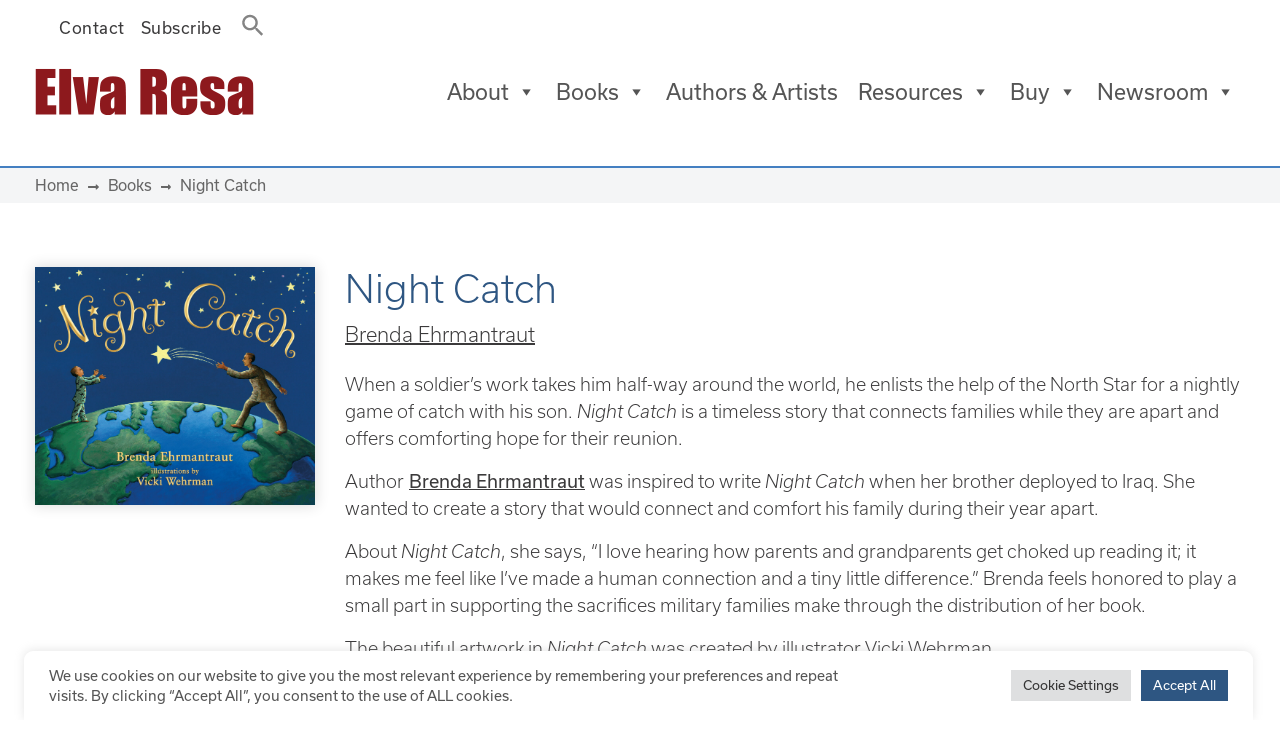

--- FILE ---
content_type: text/html; charset=UTF-8
request_url: https://elvaresa.com/book/night-catch/
body_size: 22833
content:
<!DOCTYPE html>
<html lang="en-US">
<head><style>img.lazy{min-height:1px}</style><link href="https://elvaresa.com/wp-content/plugins/w3-total-cache/pub/js/lazyload.min.js" as="script">
	<meta charset="UTF-8">
	<meta name="viewport" content="width=device-width, initial-scale=1, shrink-to-fit=no">
	<link rel="profile" href="http://gmpg.org/xfn/11">
	<meta name='robots' content='index, follow, max-image-preview:large, max-snippet:-1, max-video-preview:-1' />
	<style>img:is([sizes="auto" i], [sizes^="auto," i]) { contain-intrinsic-size: 3000px 1500px }</style>
	
	<!-- This site is optimized with the Yoast SEO plugin v26.6 - https://yoast.com/wordpress/plugins/seo/ -->
	<title>Night Catch - Elva Resa Publishing</title>
	<link rel="canonical" href="https://elvaresa.com/book/night-catch/" />
	<meta property="og:locale" content="en_US" />
	<meta property="og:type" content="article" />
	<meta property="og:title" content="Night Catch - Elva Resa Publishing" />
	<meta property="og:description" content="When a soldier&#039;s work takes him half-way around the world, he enlists the help of the North Star for a nightly game of catch with his son. Night Catch is a timeless story that connects families while they are apart and offers comforting hope for their reunion." />
	<meta property="og:url" content="https://elvaresa.com/book/night-catch/" />
	<meta property="og:site_name" content="Elva Resa Publishing" />
	<meta property="article:modified_time" content="2025-10-20T16:44:26+00:00" />
	<meta property="og:image" content="https://elvaresa.com/media/Night-Catch_Cover_Elva-Resa-1024x870.jpg" />
	<meta property="og:image:width" content="1024" />
	<meta property="og:image:height" content="870" />
	<meta property="og:image:type" content="image/jpeg" />
	<meta name="twitter:card" content="summary_large_image" />
	<meta name="twitter:label1" content="Est. reading time" />
	<meta name="twitter:data1" content="2 minutes" />
	<script type="application/ld+json" class="yoast-schema-graph">{"@context":"https://schema.org","@graph":[{"@type":"WebPage","@id":"https://elvaresa.com/book/night-catch/","url":"https://elvaresa.com/book/night-catch/","name":"Night Catch - Elva Resa Publishing","isPartOf":{"@id":"https://elvaresa.com/#website"},"primaryImageOfPage":{"@id":"https://elvaresa.com/book/night-catch/#primaryimage"},"image":{"@id":"https://elvaresa.com/book/night-catch/#primaryimage"},"thumbnailUrl":"https://elvaresa.com/media/Night-Catch_Cover_Elva-Resa.jpg","datePublished":"2014-05-01T00:00:00+00:00","dateModified":"2025-10-20T16:44:26+00:00","breadcrumb":{"@id":"https://elvaresa.com/book/night-catch/#breadcrumb"},"inLanguage":"en-US","potentialAction":[{"@type":"ReadAction","target":["https://elvaresa.com/book/night-catch/"]}]},{"@type":"ImageObject","inLanguage":"en-US","@id":"https://elvaresa.com/book/night-catch/#primaryimage","url":"https://elvaresa.com/media/Night-Catch_Cover_Elva-Resa.jpg","contentUrl":"https://elvaresa.com/media/Night-Catch_Cover_Elva-Resa.jpg","width":2000,"height":1700,"caption":"Night Catch - Cover"},{"@type":"BreadcrumbList","@id":"https://elvaresa.com/book/night-catch/#breadcrumb","itemListElement":[{"@type":"ListItem","position":1,"name":"Home","item":"https://elvaresa.com/"},{"@type":"ListItem","position":2,"name":"Books","item":"https://elvaresa.com/books/"},{"@type":"ListItem","position":3,"name":"Night Catch"}]},{"@type":"WebSite","@id":"https://elvaresa.com/#website","url":"https://elvaresa.com/","name":"Elva Resa Publishing","description":"Quality resources by, for, and about military families","publisher":{"@id":"https://elvaresa.com/#organization"},"potentialAction":[{"@type":"SearchAction","target":{"@type":"EntryPoint","urlTemplate":"https://elvaresa.com/?s={search_term_string}"},"query-input":{"@type":"PropertyValueSpecification","valueRequired":true,"valueName":"search_term_string"}}],"inLanguage":"en-US"},{"@type":"Organization","@id":"https://elvaresa.com/#organization","name":"Elva Resa Publishing","url":"https://elvaresa.com/","logo":{"@type":"ImageObject","inLanguage":"en-US","@id":"https://elvaresa.com/#/schema/logo/image/","url":"https://elvaresa.com/media/elva-resa.png","contentUrl":"https://elvaresa.com/media/elva-resa.png","width":225,"height":48,"caption":"Elva Resa Publishing"},"image":{"@id":"https://elvaresa.com/#/schema/logo/image/"}}]}</script>
	<!-- / Yoast SEO plugin. -->


<link rel='dns-prefetch' href='//use.fontawesome.com' />
<link rel='dns-prefetch' href='//use.typekit.net' />
<link rel="alternate" type="application/rss+xml" title="Elva Resa Publishing &raquo; Feed" href="https://elvaresa.com/feed/" />
<link rel="alternate" type="application/rss+xml" title="Elva Resa Publishing &raquo; Comments Feed" href="https://elvaresa.com/comments/feed/" />
<link rel="alternate" type="text/calendar" title="Elva Resa Publishing &raquo; iCal Feed" href="https://elvaresa.com/events/?ical=1" />
		<!-- This site uses the Google Analytics by MonsterInsights plugin v9.10.1 - Using Analytics tracking - https://www.monsterinsights.com/ -->
							<script src="//www.googletagmanager.com/gtag/js?id=G-P6QXBG7CWG"  data-cfasync="false" data-wpfc-render="false" async></script>
			<script type="text/plain" data-cli-class="cli-blocker-script"  data-cli-script-type="analytics" data-cli-block="true"  data-cli-element-position="head" data-cfasync="false" data-wpfc-render="false">
				var mi_version = '9.10.1';
				var mi_track_user = true;
				var mi_no_track_reason = '';
								var MonsterInsightsDefaultLocations = {"page_location":"https:\/\/elvaresa.com\/book\/night-catch\/"};
								if ( typeof MonsterInsightsPrivacyGuardFilter === 'function' ) {
					var MonsterInsightsLocations = (typeof MonsterInsightsExcludeQuery === 'object') ? MonsterInsightsPrivacyGuardFilter( MonsterInsightsExcludeQuery ) : MonsterInsightsPrivacyGuardFilter( MonsterInsightsDefaultLocations );
				} else {
					var MonsterInsightsLocations = (typeof MonsterInsightsExcludeQuery === 'object') ? MonsterInsightsExcludeQuery : MonsterInsightsDefaultLocations;
				}

								var disableStrs = [
										'ga-disable-G-P6QXBG7CWG',
									];

				/* Function to detect opted out users */
				function __gtagTrackerIsOptedOut() {
					for (var index = 0; index < disableStrs.length; index++) {
						if (document.cookie.indexOf(disableStrs[index] + '=true') > -1) {
							return true;
						}
					}

					return false;
				}

				/* Disable tracking if the opt-out cookie exists. */
				if (__gtagTrackerIsOptedOut()) {
					for (var index = 0; index < disableStrs.length; index++) {
						window[disableStrs[index]] = true;
					}
				}

				/* Opt-out function */
				function __gtagTrackerOptout() {
					for (var index = 0; index < disableStrs.length; index++) {
						document.cookie = disableStrs[index] + '=true; expires=Thu, 31 Dec 2099 23:59:59 UTC; path=/';
						window[disableStrs[index]] = true;
					}
				}

				if ('undefined' === typeof gaOptout) {
					function gaOptout() {
						__gtagTrackerOptout();
					}
				}
								window.dataLayer = window.dataLayer || [];

				window.MonsterInsightsDualTracker = {
					helpers: {},
					trackers: {},
				};
				if (mi_track_user) {
					function __gtagDataLayer() {
						dataLayer.push(arguments);
					}

					function __gtagTracker(type, name, parameters) {
						if (!parameters) {
							parameters = {};
						}

						if (parameters.send_to) {
							__gtagDataLayer.apply(null, arguments);
							return;
						}

						if (type === 'event') {
														parameters.send_to = monsterinsights_frontend.v4_id;
							var hookName = name;
							if (typeof parameters['event_category'] !== 'undefined') {
								hookName = parameters['event_category'] + ':' + name;
							}

							if (typeof MonsterInsightsDualTracker.trackers[hookName] !== 'undefined') {
								MonsterInsightsDualTracker.trackers[hookName](parameters);
							} else {
								__gtagDataLayer('event', name, parameters);
							}
							
						} else {
							__gtagDataLayer.apply(null, arguments);
						}
					}

					__gtagTracker('js', new Date());
					__gtagTracker('set', {
						'developer_id.dZGIzZG': true,
											});
					if ( MonsterInsightsLocations.page_location ) {
						__gtagTracker('set', MonsterInsightsLocations);
					}
										__gtagTracker('config', 'G-P6QXBG7CWG', {"forceSSL":"true","link_attribution":"true"} );
										window.gtag = __gtagTracker;										(function () {
						/* https://developers.google.com/analytics/devguides/collection/analyticsjs/ */
						/* ga and __gaTracker compatibility shim. */
						var noopfn = function () {
							return null;
						};
						var newtracker = function () {
							return new Tracker();
						};
						var Tracker = function () {
							return null;
						};
						var p = Tracker.prototype;
						p.get = noopfn;
						p.set = noopfn;
						p.send = function () {
							var args = Array.prototype.slice.call(arguments);
							args.unshift('send');
							__gaTracker.apply(null, args);
						};
						var __gaTracker = function () {
							var len = arguments.length;
							if (len === 0) {
								return;
							}
							var f = arguments[len - 1];
							if (typeof f !== 'object' || f === null || typeof f.hitCallback !== 'function') {
								if ('send' === arguments[0]) {
									var hitConverted, hitObject = false, action;
									if ('event' === arguments[1]) {
										if ('undefined' !== typeof arguments[3]) {
											hitObject = {
												'eventAction': arguments[3],
												'eventCategory': arguments[2],
												'eventLabel': arguments[4],
												'value': arguments[5] ? arguments[5] : 1,
											}
										}
									}
									if ('pageview' === arguments[1]) {
										if ('undefined' !== typeof arguments[2]) {
											hitObject = {
												'eventAction': 'page_view',
												'page_path': arguments[2],
											}
										}
									}
									if (typeof arguments[2] === 'object') {
										hitObject = arguments[2];
									}
									if (typeof arguments[5] === 'object') {
										Object.assign(hitObject, arguments[5]);
									}
									if ('undefined' !== typeof arguments[1].hitType) {
										hitObject = arguments[1];
										if ('pageview' === hitObject.hitType) {
											hitObject.eventAction = 'page_view';
										}
									}
									if (hitObject) {
										action = 'timing' === arguments[1].hitType ? 'timing_complete' : hitObject.eventAction;
										hitConverted = mapArgs(hitObject);
										__gtagTracker('event', action, hitConverted);
									}
								}
								return;
							}

							function mapArgs(args) {
								var arg, hit = {};
								var gaMap = {
									'eventCategory': 'event_category',
									'eventAction': 'event_action',
									'eventLabel': 'event_label',
									'eventValue': 'event_value',
									'nonInteraction': 'non_interaction',
									'timingCategory': 'event_category',
									'timingVar': 'name',
									'timingValue': 'value',
									'timingLabel': 'event_label',
									'page': 'page_path',
									'location': 'page_location',
									'title': 'page_title',
									'referrer' : 'page_referrer',
								};
								for (arg in args) {
																		if (!(!args.hasOwnProperty(arg) || !gaMap.hasOwnProperty(arg))) {
										hit[gaMap[arg]] = args[arg];
									} else {
										hit[arg] = args[arg];
									}
								}
								return hit;
							}

							try {
								f.hitCallback();
							} catch (ex) {
							}
						};
						__gaTracker.create = newtracker;
						__gaTracker.getByName = newtracker;
						__gaTracker.getAll = function () {
							return [];
						};
						__gaTracker.remove = noopfn;
						__gaTracker.loaded = true;
						window['__gaTracker'] = __gaTracker;
					})();
									} else {
										console.log("");
					(function () {
						function __gtagTracker() {
							return null;
						}

						window['__gtagTracker'] = __gtagTracker;
						window['gtag'] = __gtagTracker;
					})();
									}
			</script>
							<!-- / Google Analytics by MonsterInsights -->
		<script>
window._wpemojiSettings = {"baseUrl":"https:\/\/s.w.org\/images\/core\/emoji\/15.0.3\/72x72\/","ext":".png","svgUrl":"https:\/\/s.w.org\/images\/core\/emoji\/15.0.3\/svg\/","svgExt":".svg","source":{"concatemoji":"https:\/\/elvaresa.com\/wp-includes\/js\/wp-emoji-release.min.js?ver=6.7.4"}};
/*! This file is auto-generated */
!function(i,n){var o,s,e;function c(e){try{var t={supportTests:e,timestamp:(new Date).valueOf()};sessionStorage.setItem(o,JSON.stringify(t))}catch(e){}}function p(e,t,n){e.clearRect(0,0,e.canvas.width,e.canvas.height),e.fillText(t,0,0);var t=new Uint32Array(e.getImageData(0,0,e.canvas.width,e.canvas.height).data),r=(e.clearRect(0,0,e.canvas.width,e.canvas.height),e.fillText(n,0,0),new Uint32Array(e.getImageData(0,0,e.canvas.width,e.canvas.height).data));return t.every(function(e,t){return e===r[t]})}function u(e,t,n){switch(t){case"flag":return n(e,"\ud83c\udff3\ufe0f\u200d\u26a7\ufe0f","\ud83c\udff3\ufe0f\u200b\u26a7\ufe0f")?!1:!n(e,"\ud83c\uddfa\ud83c\uddf3","\ud83c\uddfa\u200b\ud83c\uddf3")&&!n(e,"\ud83c\udff4\udb40\udc67\udb40\udc62\udb40\udc65\udb40\udc6e\udb40\udc67\udb40\udc7f","\ud83c\udff4\u200b\udb40\udc67\u200b\udb40\udc62\u200b\udb40\udc65\u200b\udb40\udc6e\u200b\udb40\udc67\u200b\udb40\udc7f");case"emoji":return!n(e,"\ud83d\udc26\u200d\u2b1b","\ud83d\udc26\u200b\u2b1b")}return!1}function f(e,t,n){var r="undefined"!=typeof WorkerGlobalScope&&self instanceof WorkerGlobalScope?new OffscreenCanvas(300,150):i.createElement("canvas"),a=r.getContext("2d",{willReadFrequently:!0}),o=(a.textBaseline="top",a.font="600 32px Arial",{});return e.forEach(function(e){o[e]=t(a,e,n)}),o}function t(e){var t=i.createElement("script");t.src=e,t.defer=!0,i.head.appendChild(t)}"undefined"!=typeof Promise&&(o="wpEmojiSettingsSupports",s=["flag","emoji"],n.supports={everything:!0,everythingExceptFlag:!0},e=new Promise(function(e){i.addEventListener("DOMContentLoaded",e,{once:!0})}),new Promise(function(t){var n=function(){try{var e=JSON.parse(sessionStorage.getItem(o));if("object"==typeof e&&"number"==typeof e.timestamp&&(new Date).valueOf()<e.timestamp+604800&&"object"==typeof e.supportTests)return e.supportTests}catch(e){}return null}();if(!n){if("undefined"!=typeof Worker&&"undefined"!=typeof OffscreenCanvas&&"undefined"!=typeof URL&&URL.createObjectURL&&"undefined"!=typeof Blob)try{var e="postMessage("+f.toString()+"("+[JSON.stringify(s),u.toString(),p.toString()].join(",")+"));",r=new Blob([e],{type:"text/javascript"}),a=new Worker(URL.createObjectURL(r),{name:"wpTestEmojiSupports"});return void(a.onmessage=function(e){c(n=e.data),a.terminate(),t(n)})}catch(e){}c(n=f(s,u,p))}t(n)}).then(function(e){for(var t in e)n.supports[t]=e[t],n.supports.everything=n.supports.everything&&n.supports[t],"flag"!==t&&(n.supports.everythingExceptFlag=n.supports.everythingExceptFlag&&n.supports[t]);n.supports.everythingExceptFlag=n.supports.everythingExceptFlag&&!n.supports.flag,n.DOMReady=!1,n.readyCallback=function(){n.DOMReady=!0}}).then(function(){return e}).then(function(){var e;n.supports.everything||(n.readyCallback(),(e=n.source||{}).concatemoji?t(e.concatemoji):e.wpemoji&&e.twemoji&&(t(e.twemoji),t(e.wpemoji)))}))}((window,document),window._wpemojiSettings);
</script>
<style id='wp-emoji-styles-inline-css'>

	img.wp-smiley, img.emoji {
		display: inline !important;
		border: none !important;
		box-shadow: none !important;
		height: 1em !important;
		width: 1em !important;
		margin: 0 0.07em !important;
		vertical-align: -0.1em !important;
		background: none !important;
		padding: 0 !important;
	}
</style>
<link rel='stylesheet' id='wp-block-library-css' href='https://elvaresa.com/wp-includes/css/dist/block-library/style.min.css?ver=6.7.4' media='all' />
<style id='font-awesome-svg-styles-default-inline-css'>
.svg-inline--fa {
  display: inline-block;
  height: 1em;
  overflow: visible;
  vertical-align: -.125em;
}
</style>
<link rel='stylesheet' id='font-awesome-svg-styles-css' href='https://elvaresa.com/media/font-awesome/v5.15.4/css/svg-with-js.css' media='all' />
<style id='font-awesome-svg-styles-inline-css'>
   .wp-block-font-awesome-icon svg::before,
   .wp-rich-text-font-awesome-icon svg::before {content: unset;}
</style>
<style id='classic-theme-styles-inline-css'>
/*! This file is auto-generated */
.wp-block-button__link{color:#fff;background-color:#32373c;border-radius:9999px;box-shadow:none;text-decoration:none;padding:calc(.667em + 2px) calc(1.333em + 2px);font-size:1.125em}.wp-block-file__button{background:#32373c;color:#fff;text-decoration:none}
</style>
<style id='global-styles-inline-css'>
:root{--wp--preset--aspect-ratio--square: 1;--wp--preset--aspect-ratio--4-3: 4/3;--wp--preset--aspect-ratio--3-4: 3/4;--wp--preset--aspect-ratio--3-2: 3/2;--wp--preset--aspect-ratio--2-3: 2/3;--wp--preset--aspect-ratio--16-9: 16/9;--wp--preset--aspect-ratio--9-16: 9/16;--wp--preset--color--black: #000000;--wp--preset--color--cyan-bluish-gray: #abb8c3;--wp--preset--color--white: #fff;--wp--preset--color--pale-pink: #f78da7;--wp--preset--color--vivid-red: #cf2e2e;--wp--preset--color--luminous-vivid-orange: #ff6900;--wp--preset--color--luminous-vivid-amber: #fcb900;--wp--preset--color--light-green-cyan: #7bdcb5;--wp--preset--color--vivid-green-cyan: #00d084;--wp--preset--color--pale-cyan-blue: #8ed1fc;--wp--preset--color--vivid-cyan-blue: #0693e3;--wp--preset--color--vivid-purple: #9b51e0;--wp--preset--color--blue: #007bff;--wp--preset--color--indigo: #6610f2;--wp--preset--color--purple: #5533ff;--wp--preset--color--pink: #e83e8c;--wp--preset--color--red: #dc3545;--wp--preset--color--orange: #fd7e14;--wp--preset--color--yellow: #ffc107;--wp--preset--color--green: #28a745;--wp--preset--color--teal: #20c997;--wp--preset--color--cyan: #17a2b8;--wp--preset--color--gray: #6c757d;--wp--preset--color--gray-dark: #343a40;--wp--preset--gradient--vivid-cyan-blue-to-vivid-purple: linear-gradient(135deg,rgba(6,147,227,1) 0%,rgb(155,81,224) 100%);--wp--preset--gradient--light-green-cyan-to-vivid-green-cyan: linear-gradient(135deg,rgb(122,220,180) 0%,rgb(0,208,130) 100%);--wp--preset--gradient--luminous-vivid-amber-to-luminous-vivid-orange: linear-gradient(135deg,rgba(252,185,0,1) 0%,rgba(255,105,0,1) 100%);--wp--preset--gradient--luminous-vivid-orange-to-vivid-red: linear-gradient(135deg,rgba(255,105,0,1) 0%,rgb(207,46,46) 100%);--wp--preset--gradient--very-light-gray-to-cyan-bluish-gray: linear-gradient(135deg,rgb(238,238,238) 0%,rgb(169,184,195) 100%);--wp--preset--gradient--cool-to-warm-spectrum: linear-gradient(135deg,rgb(74,234,220) 0%,rgb(151,120,209) 20%,rgb(207,42,186) 40%,rgb(238,44,130) 60%,rgb(251,105,98) 80%,rgb(254,248,76) 100%);--wp--preset--gradient--blush-light-purple: linear-gradient(135deg,rgb(255,206,236) 0%,rgb(152,150,240) 100%);--wp--preset--gradient--blush-bordeaux: linear-gradient(135deg,rgb(254,205,165) 0%,rgb(254,45,45) 50%,rgb(107,0,62) 100%);--wp--preset--gradient--luminous-dusk: linear-gradient(135deg,rgb(255,203,112) 0%,rgb(199,81,192) 50%,rgb(65,88,208) 100%);--wp--preset--gradient--pale-ocean: linear-gradient(135deg,rgb(255,245,203) 0%,rgb(182,227,212) 50%,rgb(51,167,181) 100%);--wp--preset--gradient--electric-grass: linear-gradient(135deg,rgb(202,248,128) 0%,rgb(113,206,126) 100%);--wp--preset--gradient--midnight: linear-gradient(135deg,rgb(2,3,129) 0%,rgb(40,116,252) 100%);--wp--preset--font-size--small: 13px;--wp--preset--font-size--medium: 20px;--wp--preset--font-size--large: 36px;--wp--preset--font-size--x-large: 42px;--wp--preset--spacing--20: 0.44rem;--wp--preset--spacing--30: 0.67rem;--wp--preset--spacing--40: 1rem;--wp--preset--spacing--50: 1.5rem;--wp--preset--spacing--60: 2.25rem;--wp--preset--spacing--70: 3.38rem;--wp--preset--spacing--80: 5.06rem;--wp--preset--shadow--natural: 6px 6px 9px rgba(0, 0, 0, 0.2);--wp--preset--shadow--deep: 12px 12px 50px rgba(0, 0, 0, 0.4);--wp--preset--shadow--sharp: 6px 6px 0px rgba(0, 0, 0, 0.2);--wp--preset--shadow--outlined: 6px 6px 0px -3px rgba(255, 255, 255, 1), 6px 6px rgba(0, 0, 0, 1);--wp--preset--shadow--crisp: 6px 6px 0px rgba(0, 0, 0, 1);}:where(.is-layout-flex){gap: 0.5em;}:where(.is-layout-grid){gap: 0.5em;}body .is-layout-flex{display: flex;}.is-layout-flex{flex-wrap: wrap;align-items: center;}.is-layout-flex > :is(*, div){margin: 0;}body .is-layout-grid{display: grid;}.is-layout-grid > :is(*, div){margin: 0;}:where(.wp-block-columns.is-layout-flex){gap: 2em;}:where(.wp-block-columns.is-layout-grid){gap: 2em;}:where(.wp-block-post-template.is-layout-flex){gap: 1.25em;}:where(.wp-block-post-template.is-layout-grid){gap: 1.25em;}.has-black-color{color: var(--wp--preset--color--black) !important;}.has-cyan-bluish-gray-color{color: var(--wp--preset--color--cyan-bluish-gray) !important;}.has-white-color{color: var(--wp--preset--color--white) !important;}.has-pale-pink-color{color: var(--wp--preset--color--pale-pink) !important;}.has-vivid-red-color{color: var(--wp--preset--color--vivid-red) !important;}.has-luminous-vivid-orange-color{color: var(--wp--preset--color--luminous-vivid-orange) !important;}.has-luminous-vivid-amber-color{color: var(--wp--preset--color--luminous-vivid-amber) !important;}.has-light-green-cyan-color{color: var(--wp--preset--color--light-green-cyan) !important;}.has-vivid-green-cyan-color{color: var(--wp--preset--color--vivid-green-cyan) !important;}.has-pale-cyan-blue-color{color: var(--wp--preset--color--pale-cyan-blue) !important;}.has-vivid-cyan-blue-color{color: var(--wp--preset--color--vivid-cyan-blue) !important;}.has-vivid-purple-color{color: var(--wp--preset--color--vivid-purple) !important;}.has-black-background-color{background-color: var(--wp--preset--color--black) !important;}.has-cyan-bluish-gray-background-color{background-color: var(--wp--preset--color--cyan-bluish-gray) !important;}.has-white-background-color{background-color: var(--wp--preset--color--white) !important;}.has-pale-pink-background-color{background-color: var(--wp--preset--color--pale-pink) !important;}.has-vivid-red-background-color{background-color: var(--wp--preset--color--vivid-red) !important;}.has-luminous-vivid-orange-background-color{background-color: var(--wp--preset--color--luminous-vivid-orange) !important;}.has-luminous-vivid-amber-background-color{background-color: var(--wp--preset--color--luminous-vivid-amber) !important;}.has-light-green-cyan-background-color{background-color: var(--wp--preset--color--light-green-cyan) !important;}.has-vivid-green-cyan-background-color{background-color: var(--wp--preset--color--vivid-green-cyan) !important;}.has-pale-cyan-blue-background-color{background-color: var(--wp--preset--color--pale-cyan-blue) !important;}.has-vivid-cyan-blue-background-color{background-color: var(--wp--preset--color--vivid-cyan-blue) !important;}.has-vivid-purple-background-color{background-color: var(--wp--preset--color--vivid-purple) !important;}.has-black-border-color{border-color: var(--wp--preset--color--black) !important;}.has-cyan-bluish-gray-border-color{border-color: var(--wp--preset--color--cyan-bluish-gray) !important;}.has-white-border-color{border-color: var(--wp--preset--color--white) !important;}.has-pale-pink-border-color{border-color: var(--wp--preset--color--pale-pink) !important;}.has-vivid-red-border-color{border-color: var(--wp--preset--color--vivid-red) !important;}.has-luminous-vivid-orange-border-color{border-color: var(--wp--preset--color--luminous-vivid-orange) !important;}.has-luminous-vivid-amber-border-color{border-color: var(--wp--preset--color--luminous-vivid-amber) !important;}.has-light-green-cyan-border-color{border-color: var(--wp--preset--color--light-green-cyan) !important;}.has-vivid-green-cyan-border-color{border-color: var(--wp--preset--color--vivid-green-cyan) !important;}.has-pale-cyan-blue-border-color{border-color: var(--wp--preset--color--pale-cyan-blue) !important;}.has-vivid-cyan-blue-border-color{border-color: var(--wp--preset--color--vivid-cyan-blue) !important;}.has-vivid-purple-border-color{border-color: var(--wp--preset--color--vivid-purple) !important;}.has-vivid-cyan-blue-to-vivid-purple-gradient-background{background: var(--wp--preset--gradient--vivid-cyan-blue-to-vivid-purple) !important;}.has-light-green-cyan-to-vivid-green-cyan-gradient-background{background: var(--wp--preset--gradient--light-green-cyan-to-vivid-green-cyan) !important;}.has-luminous-vivid-amber-to-luminous-vivid-orange-gradient-background{background: var(--wp--preset--gradient--luminous-vivid-amber-to-luminous-vivid-orange) !important;}.has-luminous-vivid-orange-to-vivid-red-gradient-background{background: var(--wp--preset--gradient--luminous-vivid-orange-to-vivid-red) !important;}.has-very-light-gray-to-cyan-bluish-gray-gradient-background{background: var(--wp--preset--gradient--very-light-gray-to-cyan-bluish-gray) !important;}.has-cool-to-warm-spectrum-gradient-background{background: var(--wp--preset--gradient--cool-to-warm-spectrum) !important;}.has-blush-light-purple-gradient-background{background: var(--wp--preset--gradient--blush-light-purple) !important;}.has-blush-bordeaux-gradient-background{background: var(--wp--preset--gradient--blush-bordeaux) !important;}.has-luminous-dusk-gradient-background{background: var(--wp--preset--gradient--luminous-dusk) !important;}.has-pale-ocean-gradient-background{background: var(--wp--preset--gradient--pale-ocean) !important;}.has-electric-grass-gradient-background{background: var(--wp--preset--gradient--electric-grass) !important;}.has-midnight-gradient-background{background: var(--wp--preset--gradient--midnight) !important;}.has-small-font-size{font-size: var(--wp--preset--font-size--small) !important;}.has-medium-font-size{font-size: var(--wp--preset--font-size--medium) !important;}.has-large-font-size{font-size: var(--wp--preset--font-size--large) !important;}.has-x-large-font-size{font-size: var(--wp--preset--font-size--x-large) !important;}
:where(.wp-block-post-template.is-layout-flex){gap: 1.25em;}:where(.wp-block-post-template.is-layout-grid){gap: 1.25em;}
:where(.wp-block-columns.is-layout-flex){gap: 2em;}:where(.wp-block-columns.is-layout-grid){gap: 2em;}
:root :where(.wp-block-pullquote){font-size: 1.5em;line-height: 1.6;}
</style>
<link rel='stylesheet' id='cookie-law-info-css' href='https://elvaresa.com/wp-content/plugins/cookie-law-info/legacy/public/css/cookie-law-info-public.css?ver=3.3.8' media='all' />
<link rel='stylesheet' id='cookie-law-info-gdpr-css' href='https://elvaresa.com/wp-content/plugins/cookie-law-info/legacy/public/css/cookie-law-info-gdpr.css?ver=3.3.8' media='all' />
<link rel='stylesheet' id='custom-typekit-css-css' href='https://use.typekit.net/eqt6pqy.css?ver=2.1.0' media='all' />
<link rel='stylesheet' id='audio2-html5_site_css-css' href='https://elvaresa.com/wp-content/plugins/lbg_audio_player_pro_addon_visual_composer/audio2_html5/audio2_html5.css?ver=6.7.4' media='all' />
<link rel='stylesheet' id='ivory-search-styles-css' href='https://elvaresa.com/wp-content/plugins/add-search-to-menu/public/css/ivory-search.min.css?ver=5.5.13' media='all' />
<link rel='stylesheet' id='megamenu-css' href='https://elvaresa.com/media/maxmegamenu/style.css?ver=957a07' media='all' />
<link rel='stylesheet' id='dashicons-css' href='https://elvaresa.com/wp-includes/css/dashicons.min.css?ver=6.7.4' media='all' />
<link rel='stylesheet' id='child-understrap-styles-css' href='https://elvaresa.com/wp-content/themes/understrap-child-0.6.0/css/child-theme.css?ver=0.6.0' media='all' />
<link rel='stylesheet' id='mm-compiled-options-mobmenu-css' href='https://elvaresa.com/media/dynamic-mobmenu.css?ver=2.8.8-118' media='all' />
<link rel='stylesheet' id='js_composer_front-css' href='https://elvaresa.com/wp-content/plugins/js_composer/assets/css/js_composer.min.css?ver=8.0.1' media='all' />
<link rel='stylesheet' id='cssmobmenu-icons-css' href='https://elvaresa.com/wp-content/plugins/mobile-menu/includes/css/mobmenu-icons.css?ver=6.7.4' media='all' />
<link rel='stylesheet' id='cssmobmenu-css' href='https://elvaresa.com/wp-content/plugins/mobile-menu/includes/css/mobmenu.css?ver=2.8.8' media='all' />
<script type="text/plain" data-cli-class="cli-blocker-script"  data-cli-script-type="analytics" data-cli-block="true"  data-cli-element-position="head" src="https://elvaresa.com/wp-content/plugins/google-analytics-for-wordpress/assets/js/frontend-gtag.min.js?ver=9.10.1" id="monsterinsights-frontend-script-js" async data-wp-strategy="async"></script>
<script data-cfasync="false" data-wpfc-render="false" id='monsterinsights-frontend-script-js-extra'>var monsterinsights_frontend = {"js_events_tracking":"true","download_extensions":"doc,pdf,ppt,zip,xls,docx,pptx,xlsx","inbound_paths":"[{\"path\":\"\\\/go\\\/\",\"label\":\"affiliate\"},{\"path\":\"\\\/recommend\\\/\",\"label\":\"affiliate\"}]","home_url":"https:\/\/elvaresa.com","hash_tracking":"false","v4_id":"G-P6QXBG7CWG"};</script>
<script src="https://elvaresa.com/wp-includes/js/jquery/jquery.min.js?ver=3.7.1" id="jquery-core-js"></script>
<script src="https://elvaresa.com/wp-includes/js/jquery/jquery-migrate.min.js?ver=3.4.1" id="jquery-migrate-js"></script>
<script id="cookie-law-info-js-extra">
var Cli_Data = {"nn_cookie_ids":[],"cookielist":[],"non_necessary_cookies":[],"ccpaEnabled":"","ccpaRegionBased":"","ccpaBarEnabled":"","strictlyEnabled":["necessary","obligatoire"],"ccpaType":"gdpr","js_blocking":"1","custom_integration":"","triggerDomRefresh":"","secure_cookies":""};
var cli_cookiebar_settings = {"animate_speed_hide":"500","animate_speed_show":"500","background":"#ffffff","border":"#b1a6a6c2","border_on":"","button_1_button_colour":"#2e5682","button_1_button_hover":"#254568","button_1_link_colour":"#fff","button_1_as_button":"1","button_1_new_win":"","button_2_button_colour":"#333","button_2_button_hover":"#292929","button_2_link_colour":"#444","button_2_as_button":"","button_2_hidebar":"1","button_3_button_colour":"#dedfe0","button_3_button_hover":"#b2b2b3","button_3_link_colour":"#333333","button_3_as_button":"1","button_3_new_win":"","button_4_button_colour":"#dedfe0","button_4_button_hover":"#b2b2b3","button_4_link_colour":"#333333","button_4_as_button":"1","button_7_button_colour":"#2e5682","button_7_button_hover":"#254568","button_7_link_colour":"#fff","button_7_as_button":"1","button_7_new_win":"","font_family":"inherit","header_fix":"","notify_animate_hide":"1","notify_animate_show":"1","notify_div_id":"#cookie-law-info-bar","notify_position_horizontal":"right","notify_position_vertical":"bottom","scroll_close":"","scroll_close_reload":"","accept_close_reload":"","reject_close_reload":"","showagain_tab":"","showagain_background":"#fff","showagain_border":"#000","showagain_div_id":"#cookie-law-info-again","showagain_x_position":"100px","text":"#555555","show_once_yn":"","show_once":"10000","logging_on":"","as_popup":"","popup_overlay":"1","bar_heading_text":"","cookie_bar_as":"banner","popup_showagain_position":"bottom-right","widget_position":"left"};
var log_object = {"ajax_url":"https:\/\/elvaresa.com\/wp-admin\/admin-ajax.php"};
</script>
<script src="https://elvaresa.com/wp-content/plugins/cookie-law-info/legacy/public/js/cookie-law-info-public.js?ver=3.3.8" id="cookie-law-info-js"></script>
<script src="https://elvaresa.com/wp-content/plugins/lbg_audio_player_pro_addon_visual_composer/audio2_html5/js/jquery.mousewheel.min.js?ver=6.7.4" id="lbg-mousewheel-js"></script>
<script src="https://elvaresa.com/wp-content/plugins/lbg_audio_player_pro_addon_visual_composer/audio2_html5/js/jquery.touchSwipe.min.js?ver=6.7.4" id="lbg-touchSwipe-js"></script>
<script src="https://elvaresa.com/wp-content/plugins/lbg_audio_player_pro_addon_visual_composer/audio2_html5/js/audio2_html5.js?ver=6.7.4" id="lbg-audio2_html5-js"></script>
<script src="https://elvaresa.com/wp-content/plugins/lbg_audio_player_pro_addon_visual_composer/audio2_html5/js/google_a.js?ver=6.7.4" id="lbg-google_a-js"></script>
<script id="font-awesome-official-js-before">
FontAwesomeConfig = { searchPseudoElements: true };
</script>
<script defer crossorigin="anonymous" integrity="sha384-rOA1PnstxnOBLzCLMcre8ybwbTmemjzdNlILg8O7z1lUkLXozs4DHonlDtnE7fpc" src="https://use.fontawesome.com/releases/v5.15.4/js/all.js" id="font-awesome-official-js"></script>
<script defer crossorigin="anonymous" integrity="sha384-bx00wqJq+zY9QLCMa/zViZPu1f0GJ3VXwF4GSw3GbfjwO28QCFr4qadCrNmJQ/9N" src="https://use.fontawesome.com/releases/v5.15.4/js/v4-shims.js" id="font-awesome-official-v4shim-js"></script>
<script src="https://elvaresa.com/wp-content/plugins/mobile-menu/includes/js/mobmenu.js?ver=2.8.8" id="mobmenujs-js"></script>
<script></script><link rel="https://api.w.org/" href="https://elvaresa.com/wp-json/" /><link rel="EditURI" type="application/rsd+xml" title="RSD" href="https://elvaresa.com/xmlrpc.php?rsd" />
<meta name="generator" content="WordPress 6.7.4" />
<link rel='shortlink' href='https://elvaresa.com/?p=295' />
<link rel="alternate" title="oEmbed (JSON)" type="application/json+oembed" href="https://elvaresa.com/wp-json/oembed/1.0/embed?url=https%3A%2F%2Felvaresa.com%2Fbook%2Fnight-catch%2F" />
<link rel="alternate" title="oEmbed (XML)" type="text/xml+oembed" href="https://elvaresa.com/wp-json/oembed/1.0/embed?url=https%3A%2F%2Felvaresa.com%2Fbook%2Fnight-catch%2F&#038;format=xml" />
<meta name="et-api-version" content="v1"><meta name="et-api-origin" content="https://elvaresa.com"><link rel="https://theeventscalendar.com/" href="https://elvaresa.com/wp-json/tribe/tickets/v1/" /><meta name="tec-api-version" content="v1"><meta name="tec-api-origin" content="https://elvaresa.com"><link rel="alternate" href="https://elvaresa.com/wp-json/tribe/events/v1/" /><meta name="mobile-web-app-capable" content="yes">
<meta name="apple-mobile-web-app-capable" content="yes">
<meta name="apple-mobile-web-app-title" content="Elva Resa Publishing - Quality resources by, for, and about military families">
<meta name="generator" content="Powered by WPBakery Page Builder - drag and drop page builder for WordPress."/>
<link rel="icon" href="https://elvaresa.com/media/er-1-125x125.png" sizes="32x32" />
<link rel="icon" href="https://elvaresa.com/media/er-1-200x200.png" sizes="192x192" />
<link rel="apple-touch-icon" href="https://elvaresa.com/media/er-1-185x185.png" />
<meta name="msapplication-TileImage" content="https://elvaresa.com/media/er-1-300x300.png" />
		<style id="wp-custom-css">
			svg.search-icon {
	height: 24px;
	width: 24px;
	margin-top: 3px;
	margin-left: 12px;
}
li.astm-search-menu::after {
}

.center-image.vc_custom_1633979604676 {
	background-position:  top center!important;
	background-repeat: no-repeat!important;
}

#mega-menu-wrap-primary #mega-menu-primary > li.mega-menu-megamenu > ul.mega-sub-menu > li.mega-menu-item > a.mega-menu-link, #mega-menu-wrap-primary #mega-menu-primary > li.mega-menu-megamenu > ul.mega-sub-menu li.mega-menu-column > ul.mega-sub-menu > li.mega-menu-item > a.mega-menu-link {
  color: #555;
  font-family: inherit;
  font-size: 16px;
  text-transform: none;
  text-decoration: none;
  font-weight: normal;
  text-align: left;
  margin: 0px 0px 0px 0px;
  padding: 0px 0px 0px 0px;
  vertical-align: top;
  display: block;
  border: 0;
}


.center-image h1 {
	color:#fff;
	font-weight:500;
	padding-bottom:6px;
}
.center-image h3 {
	color:#fff;
	font-weight:300;
}
.center-image h3 a {
	color:#fff;
	font-weight:500;
	text-decoration: underline;
}






.vc_tta-panel-body {
	padding-top: 5px!important;
}
.news-image {
	height: 300px;
	overflow:hidden;
}
.book-authors {
	border-top: solid 0px #666;
	border-bottom: solid 0px #666;
}
.book-author {
	margin-top: 0px;
	clear: both;
		margin-bottom: 16px!important;

}
.book-author img {
	float: left;
	margin-right:21px;
	padding-bottom:12px;
}
.book-author h5 {
	font-weight:500;
	margin-bottom: 0px;
	padding-bottom: 0px;
	border: none;
	font-size: 21px;
}
.book-author p {
	font-weight:300;
	font-size: 16px;
	line-height: 23px;
}


div.Military.Life p, div.Stories p {
	display: none;
}
div.Military.Life p.Military.Life, div.Stories p.Stories {
	display: inherit;
}

p.press-kit, p.author-print {
	text-align: left!important;
}

.book-square.military-life p, .book-square.stories-around-table p {
	display:none;
}
.book-square.military-life p.Military, .book-square.stories-around-table p.Stories {
	display:inherit;
}


#tribe-events-pg-template {
	margin-top: 0px;
}
.tribe_events-template-default .entry-header {
	display: none!important;
}
.tribe-events-schedule h2 {
	font-size:24px;
}
h1.tribe-events-single-event-title {
	font-size:38px!Important;
	font-weight:300;
	line-height:48px!important;
	color:#2e5682!important;
}
.post-image {
	text-align: center;
}
.post-image.bkgd img {
 transform: scale(0.875);
 box-shadow: 0 10px 6px -6px rgba(0, 0, 0, 0.2);
  max-height:200px;
  width: auto;
  height: auto;
}

.tribe-common .tribe-common-h5, .tribe-common .tribe-common-h6 {
  font-family: 'Usual', sand-serif;
  font-weight: 400;
}
.vc_custom_heading p {
	line-height:24px;
}
.vc_custom_heading p a, .vc_custom_heading p a:visited {
	color:#2e5682;
}
.footer-widget .widget-title {
	margin:0px;
	padding:0px;
	font-size:17px;
	text-transform:uppercase;
	line-height:21px;
	letter-spacing:.05em;
}
.footer-widget ul {
	color:#fff;
	line-height:21px;
	padding:0px;
	margin:0px;
	margin-top:9px;
}
.footer-widget ul a {
	color: #fff;
}
.footer-widget li {
	list-style-type:none;
	margin-left:0px;
	padding-left:0px;
	font-size:15px;
}
h6 {
	color:#777;
	font-weight:500;
	letter-spacing:.05em;
	margin-top:21px;
	font-size:14px;
}
h6 a {
	color:#555;
	text-decoration:none;
}
h6 a:hover {
	color:#222;
	text-decoration:none;
}

.tribe-events-calendar-month__calendar-event-tooltip-description p {
	font-size:14px;
}
.vc_gitem-post-meta-field-latest_publication_date {
	margin-top:-12px!Important;
	font-style:italic;
	font-size:14px;
	font-weight:400;
	color: #777;
}
.bread p {
	margin-bottom:0px!important;
}
.home div#content.container {
	margin-top:0px!important;
	padding-top:0px!important;
}
.center-image.vc_custom_1633979604676 {
   background-position:  top center!important;
	background-repeat: no-repeat!important;
}
.center-image h1 {
	color:#fff;
	font-weight:500;
	padding-bottom:6px;
}
.center-image h3 {
	color:#fff;
	font-weight:300;
}
.center-image h3 a {
	color:#fff;
	font-weight:500;
	text-decoration: underline;
}

#cookie-law-info-bar{
	margin:0px 24px!important;
	width:96%;
	border-top-left-radius:9px;
	border-top-right-radius:9px;
}

.cli-bar-message {
	line-height:20px;
	font-size:14px;
}

.ubermenu-search, ul.ubermenu-submenu {
	z-index: 100000000000!Important;
}
#ubermenu-main-777-primary-2 {
	z-index: 30!Important;
}
.postid-435 .wpb_video_widget.vc_video-aspect-ratio-169 .wpb_video_wrapper {
	margin-top:0px!important;
	padding-top:0px!important;
}

.book-press li {
	padding-bottom:4px;
	line-height:22px;
}
h4 {
	color: #2e5682;
}
.vc_tta-panel-body li a {
	font-weight:400;
	font-size:16px;
}
#book-presskit .vc_tta-panel-body {
	padding-top:0px!important;
	padding-bottom:21px!important;
}
#menu-item-6657, #menu-item-6501, #menu-item-7255, #menu-item-7196, #menu-item-7197,  #menu-item-7198, #menu-item-7263, #menu-item-7198 {
	padding: 0px!important;
	margin: 0px 0px -5px 0px!important;
}
#menu-item-6369 a {
	font-weight: 500;
}
.awards-square {
	padding-bottom:21px;
}
.award-square .col-6 {
	padding-right:5px!important;
	padding-left:5px!important;
	padding-bottom:5px!important;
}
.author-text h5 {
	font-size: 19px!Important;
	font-weight: 500;
	border: solid 0px #fff;
	margin:0px!important;
	padding:0px!important;
}
.author-text p {
	font-size: 16px!Important;
}
.ubermenu .ubermenu-colgroup .ubermenu-column, .ubermenu .ubermenu-custom-content-padded, .ubermenu .ubermenu-nonlink, .ubermenu .ubermenu-retractor, .ubermenu .ubermenu-submenu-padded, .ubermenu .ubermenu-submenu-type-stack > .ubermenu-item-normal > .ubermenu-target, .ubermenu .ubermenu-target, .ubermenu .ubermenu-widget, .ubermenu-responsive-toggle {
    padding:5px 15px
}		</style>
		<style type="text/css" data-type="vc_shortcodes-custom-css">.vc_custom_1633216415174{margin-bottom: 18px !important;}.vc_custom_1629986025321{margin-bottom: 18px !important;}.vc_custom_1641739653141{margin-bottom: 18px !important;}.vc_custom_1630027245751{margin-bottom: 18px !important;}</style><noscript><style> .wpb_animate_when_almost_visible { opacity: 1; }</style></noscript><style type="text/css">/** Mega Menu CSS: fs **/</style>
</head>

<body class="book-template-default single single-book postid-295 wp-custom-logo wp-embed-responsive tribe-no-js understrap mega-menu-primary group-blog understrap-no-sidebar mob-menu-slideout-over wpb-js-composer js-comp-ver-8.0.1 vc_responsive tribe-theme-understrap" itemscope itemtype="http://schema.org/WebSite">
<div class="site" id="page">

	<!-- ******************* The Navbar Area ******************* -->
	<div id="wrapper-navbar">
		<a class="skip-link sr-only sr-only-focusable" href="#content">Skip to content</a>

				<div class="container">
					<nav id="top-nav" class="navbar navbar-expand-md navbar-dark bg-primary" aria-labelledby="top-nav-label">
			<div id="socialmedia_menuNavDropdown" class="collapse navbar-collapse"><ul id="socialmedia_menu" class="navbar-nav mr-auto"><li itemscope="itemscope" itemtype="https://www.schema.org/SiteNavigationElement" id="menu-item-6696" class="menu-item menu-item-type-post_type menu-item-object-page menu-item-6696 nav-item"><a title="Contact" href="https://elvaresa.com/contact/" class="nav-link">Contact</a></li>
<li itemscope="itemscope" itemtype="https://www.schema.org/SiteNavigationElement" id="menu-item-6697" class="menu-item menu-item-type-post_type menu-item-object-page menu-item-6697 nav-item"><a title="Subscribe" href="https://elvaresa.com/subscribe/" class="nav-link">Subscribe</a></li>
<li class=" astm-search-menu is-menu is-dropdown menu-item"><a href="#" role="button" aria-label="Search Icon Link"><svg width="20" height="20" class="search-icon" role="img" viewBox="2 9 20 5" focusable="false" aria-label="Search">
						<path class="search-icon-path" d="M15.5 14h-.79l-.28-.27C15.41 12.59 16 11.11 16 9.5 16 5.91 13.09 3 9.5 3S3 5.91 3 9.5 5.91 16 9.5 16c1.61 0 3.09-.59 4.23-1.57l.27.28v.79l5 4.99L20.49 19l-4.99-5zm-6 0C7.01 14 5 11.99 5 9.5S7.01 5 9.5 5 14 7.01 14 9.5 11.99 14 9.5 14z"></path></svg></a><form  class="is-search-form is-form-style is-form-style-3 is-form-id-0 " action="https://elvaresa.com/" method="get" role="search" ><label for="is-search-input-0"><span class="is-screen-reader-text">Search for:</span><input  type="search" id="is-search-input-0" name="s" value="" class="is-search-input" placeholder="Search here..." autocomplete=off /></label><button type="submit" class="is-search-submit"><span class="is-screen-reader-text">Search Button</span><span class="is-search-icon"><svg focusable="false" aria-label="Search" xmlns="http://www.w3.org/2000/svg" viewBox="0 0 24 24" width="24px"><path d="M15.5 14h-.79l-.28-.27C15.41 12.59 16 11.11 16 9.5 16 5.91 13.09 3 9.5 3S3 5.91 3 9.5 5.91 16 9.5 16c1.61 0 3.09-.59 4.23-1.57l.27.28v.79l5 4.99L20.49 19l-4.99-5zm-6 0C7.01 14 5 11.99 5 9.5S7.01 5 9.5 5 14 7.01 14 9.5 11.99 14 9.5 14z"></path></svg></span></button></form><div class="search-close"></div></li></ul></div>						</div><!-- .container -->
					</nav>
		
		<nav id="main-nav" class="navbar navbar-expand-md navbar-dark bg-primary" aria-labelledby="main-nav-label">

			<h2 id="main-nav-label" class="sr-only">
				Main Navigation			</h2>

					<div class="container">
							<!-- Your site title as branding in the menu -->
					<a href="https://elvaresa.com/" class="navbar-brand custom-logo-link" rel="home"><img width="225" height="62" src="data:image/svg+xml,%3Csvg%20xmlns='http://www.w3.org/2000/svg'%20viewBox='0%200%20225%2062'%3E%3C/svg%3E" data-src="https://elvaresa.com/media/er_logo3.png" class="img-fluid lazy" alt="Elva Resa Publishing" decoding="async" data-srcset="https://elvaresa.com/media/er_logo3.png 225w, https://elvaresa.com/media/er_logo3-150x41.png 150w, https://elvaresa.com/media/er_logo3-185x51.png 185w" data-sizes="(max-width: 225px) 100vw, 225px" title="er_logo3" /></a>					<!-- end custom logo -->

				<button class="navbar-toggler" type="button" data-toggle="collapse" data-target="#navbarNavDropdown" aria-controls="navbarNavDropdown" aria-expanded="false" aria-label="Toggle navigation">
					<span class="navbar-toggler-icon"></span>
				</button>

				<!-- The WordPress Menu goes here -->
				<div id="mega-menu-wrap-primary" class="mega-menu-wrap"><div class="mega-menu-toggle"><div class="mega-toggle-blocks-left"></div><div class="mega-toggle-blocks-center"></div><div class="mega-toggle-blocks-right"><div class='mega-toggle-block mega-menu-toggle-animated-block mega-toggle-block-0' id='mega-toggle-block-0'><button aria-label="Toggle Menu" class="mega-toggle-animated mega-toggle-animated-slider" type="button" aria-expanded="false">
                  <span class="mega-toggle-animated-box">
                    <span class="mega-toggle-animated-inner"></span>
                  </span>
                </button></div></div></div><ul id="mega-menu-primary" class="mega-menu max-mega-menu mega-menu-horizontal mega-no-js" data-event="click" data-effect="disabled" data-effect-speed="200" data-effect-mobile="disabled" data-effect-speed-mobile="0" data-mobile-force-width="false" data-second-click="close" data-document-click="collapse" data-vertical-behaviour="standard" data-breakpoint="960" data-unbind="true" data-mobile-state="collapse_all" data-mobile-direction="vertical" data-hover-intent-timeout="300" data-hover-intent-interval="100"><li class='mega-menu-item mega-menu-item-type-custom mega-menu-item-object-custom mega-menu-item-has-children mega-menu-megamenu mega-align-bottom-left mega-menu-grid mega-disable-link mega-menu-item-9095' id='mega-menu-item-9095'><a class="mega-menu-link" tabindex="0" aria-expanded="false" role="button">About<span class="mega-indicator"></span></a>
<ul class="mega-sub-menu">
<li class='mega-menu-row' id='mega-menu-9095-0'>
	<ul class="mega-sub-menu">
<li class='mega-menu-column mega-menu-columns-4-of-12' id='mega-menu-9095-0-0'>
		<ul class="mega-sub-menu">
<li class='mega-menu-item mega-menu-item-type-post_type mega-menu-item-object-page mega-menu-item-6361' id='mega-menu-item-6361'><a class="mega-menu-link" href="https://elvaresa.com/about-elva-resa/">About Elva Resa</a></li><li class='mega-menu-item mega-menu-item-type-post_type mega-menu-item-object-page mega-menu-item-9127' id='mega-menu-item-9127'><a class="mega-menu-link" href="https://elvaresa.com/about-elva-resa/our-team/">Our Team</a></li><li class='mega-menu-item mega-menu-item-type-post_type mega-menu-item-object-page mega-menu-item-9180' id='mega-menu-item-9180'><a class="mega-menu-link" href="https://elvaresa.com/about-elva-resa/teen-advisory-committee/">Teen Advisory Committee</a></li><li class='mega-menu-item mega-menu-item-type-custom mega-menu-item-object-custom mega-menu-item-8046' id='mega-menu-item-8046'><a class="mega-menu-link" href="https://elvaresa.com/awards/">Awards</a></li>		</ul>
</li><li class='mega-menu-column mega-menu-columns-4-of-12' id='mega-menu-9095-0-1'>
		<ul class="mega-sub-menu">
<li class='mega-menu-item mega-menu-item-type-post_type mega-menu-item-object-page mega-menu-item-6264' id='mega-menu-item-6264'><a class="mega-menu-link" href="https://elvaresa.com/contact/">Contact</a></li><li class='mega-menu-item mega-menu-item-type-post_type mega-menu-item-object-page mega-menu-item-6350' id='mega-menu-item-6350'><a class="mega-menu-link" href="https://elvaresa.com/subscribe/">Subscribe</a></li><li class='mega-menu-item mega-menu-item-type-post_type mega-menu-item-object-page mega-menu-item-6349' id='mega-menu-item-6349'><a class="mega-menu-link" href="https://elvaresa.com/submissions/">Submissions</a></li><li class='mega-menu-item mega-menu-item-type-post_type mega-menu-item-object-page mega-menu-item-6348' id='mega-menu-item-6348'><a class="mega-menu-link" href="https://elvaresa.com/jobs/">Job Opportunities</a></li>		</ul>
</li>	</ul>
</li></ul>
</li><li class='mega-menu-item mega-menu-item-type-custom mega-menu-item-object-custom mega-menu-item-has-children mega-menu-megamenu mega-align-bottom-left mega-menu-grid mega-disable-link mega-menu-item-6058' id='mega-menu-item-6058'><a class="mega-menu-link" tabindex="0" aria-expanded="false" role="button">Books<span class="mega-indicator"></span></a>
<ul class="mega-sub-menu">
<li class='mega-menu-row' id='mega-menu-6058-0'>
	<ul class="mega-sub-menu">
<li class='mega-menu-column mega-menu-columns-4-of-12' id='mega-menu-6058-0-0'>
		<ul class="mega-sub-menu">
<li class='mega-menu-item mega-menu-item-type-post_type mega-menu-item-object-page mega-menu-item-6369' id='mega-menu-item-6369'><a class="mega-menu-link" href="https://elvaresa.com/books/">View All Books</a></li><li class='mega-menu-item mega-menu-item-type-post_type mega-menu-item-object-page mega-menu-item-8263' id='mega-menu-item-8263'><a class="mega-menu-link" href="https://elvaresa.com/new-upcoming-releases/">New &#038; Upcoming Releases</a></li><li class='mega-menu-item mega-menu-item-type-custom mega-menu-item-object-custom mega-menu-item-8047' id='mega-menu-item-8047'><a class="mega-menu-link" href="https://elvaresa.com/awards/">Award Winners</a></li><li class='mega-menu-item mega-menu-item-type-post_type mega-menu-item-object-page mega-menu-item-7140' id='mega-menu-item-7140'><a class="mega-menu-link" href="https://elvaresa.com/book-clubs/">Book Clubs</a></li>		</ul>
</li><li class='mega-menu-column mega-menu-columns-4-of-12' id='mega-menu-6058-0-1'>
		<ul class="mega-sub-menu">
<li class='mega-menu-item mega-menu-item-type-post_type mega-menu-item-object-page mega-menu-item-6527' id='mega-menu-item-6527'><a class="mega-menu-link" href="https://elvaresa.com/books/childrens-books/">Children’s Books</a></li><li class='mega-menu-item mega-menu-item-type-post_type mega-menu-item-object-page mega-menu-item-6526' id='mega-menu-item-6526'><a class="mega-menu-link" href="https://elvaresa.com/books/deployment-reunion/">Deployment &#038; Reunion</a></li><li class='mega-menu-item mega-menu-item-type-post_type mega-menu-item-object-page mega-menu-item-6525' id='mega-menu-item-6525'><a class="mega-menu-link" href="https://elvaresa.com/books/journals-activity-books/">Journals &#038; Activity Books</a></li><li class='mega-menu-item mega-menu-item-type-post_type mega-menu-item-object-page mega-menu-item-6524' id='mega-menu-item-6524'><a class="mega-menu-link" href="https://elvaresa.com/books/ebooks/">Ebooks</a></li>		</ul>
</li>	</ul>
</li></ul>
</li><li class='mega-menu-item mega-menu-item-type-custom mega-menu-item-object-custom mega-align-bottom-left mega-menu-flyout mega-menu-item-6021' id='mega-menu-item-6021'><a class="mega-menu-link" href="https://elvaresa.com/authors-artists/" tabindex="0">Authors & Artists</a></li><li class='mega-menu-item mega-menu-item-type-custom mega-menu-item-object-custom mega-menu-item-has-children mega-menu-megamenu mega-align-bottom-left mega-menu-grid mega-menu-item-6650' id='mega-menu-item-6650'><a class="mega-menu-link" href="#" aria-expanded="false" tabindex="0">Resources<span class="mega-indicator"></span></a>
<ul class="mega-sub-menu">
<li class='mega-menu-row' id='mega-menu-6650-0'>
	<ul class="mega-sub-menu">
<li class='mega-menu-column mega-menu-columns-4-of-12' id='mega-menu-6650-0-0'>
		<ul class="mega-sub-menu">
<li class='mega-menu-item mega-menu-item-type-custom mega-menu-item-object-custom mega-menu-item-6501' id='mega-menu-item-6501'><a class="mega-menu-link" href="#">Online Publications</a></li><li class='mega-menu-item mega-menu-item-type-custom mega-menu-item-object-custom mega-menu-item-6634' id='mega-menu-item-6634'><a target="_blank" class="mega-menu-link" href="https://seasonsofmymilitarystudent.com">Seasons of My Military Student</a></li><li class='mega-menu-item mega-menu-item-type-custom mega-menu-item-object-custom mega-menu-item-6635' id='mega-menu-item-6635'><a target="_blank" class="mega-menu-link" href="https://militaryfamilylife.com">Military Family Life</a></li><li class='mega-menu-item mega-menu-item-type-custom mega-menu-item-object-custom mega-menu-item-6636' id='mega-menu-item-6636'><a target="_blank" class="mega-menu-link" href="https://survivingdeployment.com">Surviving Deployment</a></li><li class='mega-menu-item mega-menu-item-type-custom mega-menu-item-object-custom mega-menu-item-6637' id='mega-menu-item-6637'><a target="_blank" class="mega-menu-link" href="https://booksmakeadifference.com">Books Make a Difference</a></li>		</ul>
</li><li class='mega-menu-column mega-menu-columns-4-of-12' id='mega-menu-6650-0-1'>
		<ul class="mega-sub-menu">
<li class='mega-menu-item mega-menu-item-type-post_type mega-menu-item-object-page mega-menu-item-7147' id='mega-menu-item-7147'><a class="mega-menu-link" href="https://elvaresa.com/discussion-guides/">Discussion Guides</a></li><li class='mega-menu-item mega-menu-item-type-post_type mega-menu-item-object-page mega-menu-item-7156' id='mega-menu-item-7156'><a class="mega-menu-link" href="https://elvaresa.com/activities/">Activities</a></li><li class='mega-menu-item mega-menu-item-type-post_type mega-menu-item-object-page mega-menu-item-6656' id='mega-menu-item-6656'><a class="mega-menu-link" href="https://elvaresa.com/educator-resources/">Educator Resources</a></li><li class='mega-menu-item mega-menu-item-type-post_type mega-menu-item-object-page mega-menu-item-6647' id='mega-menu-item-6647'><a class="mega-menu-link" href="https://elvaresa.com/militarykids/">Resources for Military Kids</a></li>		</ul>
</li>	</ul>
</li></ul>
</li><li class='mega-menu-item mega-menu-item-type-custom mega-menu-item-object-custom mega-menu-item-has-children mega-menu-megamenu mega-align-bottom-left mega-menu-grid mega-menu-item-6484' id='mega-menu-item-6484'><a class="mega-menu-link" href="#" aria-expanded="false" tabindex="0">Buy<span class="mega-indicator"></span></a>
<ul class="mega-sub-menu">
<li class='mega-menu-row' id='mega-menu-6484-0'>
	<ul class="mega-sub-menu">
<li class='mega-menu-column mega-menu-columns-4-of-12' id='mega-menu-6484-0-0'>
		<ul class="mega-sub-menu">
<li class='mega-menu-item mega-menu-item-type-custom mega-menu-item-object-custom mega-menu-item-6657' id='mega-menu-item-6657'><a class="mega-menu-link" href="#">Shop</a></li><li class='mega-menu-item mega-menu-item-type-custom mega-menu-item-object-custom mega-menu-item-6658' id='mega-menu-item-6658'><a target="_blank" class="mega-menu-link" href="https://militaryfamilybooks.com">Military Family Books</a></li><li class='mega-menu-item mega-menu-item-type-custom mega-menu-item-object-custom mega-menu-item-6664' id='mega-menu-item-6664'><a target="_blank" class="mega-menu-link" href="https://www.indiebound.org/indie-bookstore-finder?q=">Independent Bookstore near you</a></li><li class='mega-menu-item mega-menu-item-type-custom mega-menu-item-object-custom mega-menu-item-8754' id='mega-menu-item-8754'><a target="_blank" class="mega-menu-link" href="https://books.apple.com">Apple Books</a></li><li class='mega-menu-item mega-menu-item-type-custom mega-menu-item-object-custom mega-menu-item-6659' id='mega-menu-item-6659'><a target="_blank" class="mega-menu-link" href="https://bookshop.org/shop/MilitaryFamilyBooks">Bookshop</a></li><li class='mega-menu-item mega-menu-item-type-custom mega-menu-item-object-custom mega-menu-item-6660' id='mega-menu-item-6660'><a target="_blank" class="mega-menu-link" href="https://www.barnesandnoble.com">Barnes & Noble</a></li><li class='mega-menu-item mega-menu-item-type-custom mega-menu-item-object-custom mega-menu-item-6661' id='mega-menu-item-6661'><a target="_blank" class="mega-menu-link" href="https://www.booksamillion.com">Books-A-Million</a></li><li class='mega-menu-item mega-menu-item-type-custom mega-menu-item-object-custom mega-menu-item-8753' id='mega-menu-item-8753'><a target="_blank" class="mega-menu-link" href="https://www.kobo.com/us/en/search?query=Elva%20Resa%20Digital&#038;fcsearchfield=Imprint">Kobo</a></li><li class='mega-menu-item mega-menu-item-type-custom mega-menu-item-object-custom mega-menu-item-6662' id='mega-menu-item-6662'><a target="_blank" class="mega-menu-link" href="https://www.target.com">Target</a></li><li class='mega-menu-item mega-menu-item-type-custom mega-menu-item-object-custom mega-menu-item-6663' id='mega-menu-item-6663'><a target="_blank" class="mega-menu-link" href="https://www.walmart.com/search?q=elva+resa+books">Walmart</a></li><li class='mega-menu-item mega-menu-item-type-custom mega-menu-item-object-custom mega-menu-item-6665' id='mega-menu-item-6665'><a target="_blank" class="mega-menu-link" href="https://www.amazon.com/s?k=elva+resa&#038;rh=n%3A283155&#038;dc&#038;qid=1631235765&#038;rnid=2941120011&#038;ref=sr_nr_n_3">Amazon</a></li>		</ul>
</li><li class='mega-menu-column mega-menu-columns-4-of-12' id='mega-menu-6484-0-1'>
		<ul class="mega-sub-menu">
<li class='mega-menu-item mega-menu-item-type-custom mega-menu-item-object-custom mega-menu-item-7263' id='mega-menu-item-7263'><a class="mega-menu-link" href="#">Ordering</a></li><li class='mega-menu-item mega-menu-item-type-post_type mega-menu-item-object-page mega-menu-item-6495' id='mega-menu-item-6495'><a class="mega-menu-link" href="https://elvaresa.com/ordering/">General Orders</a></li><li class='mega-menu-item mega-menu-item-type-post_type mega-menu-item-object-page mega-menu-item-6496' id='mega-menu-item-6496'><a class="mega-menu-link" href="https://elvaresa.com/ordering/educators/">Educators</a></li><li class='mega-menu-item mega-menu-item-type-post_type mega-menu-item-object-page mega-menu-item-6497' id='mega-menu-item-6497'><a class="mega-menu-link" href="https://elvaresa.com/ordering/government-buyers/">Government Buyers</a></li><li class='mega-menu-item mega-menu-item-type-post_type mega-menu-item-object-page mega-menu-item-9498' id='mega-menu-item-9498'><a class="mega-menu-link" href="https://elvaresa.com/ordering/libraries/">Libraries</a></li><li class='mega-menu-item mega-menu-item-type-post_type mega-menu-item-object-page mega-menu-item-6498' id='mega-menu-item-6498'><a class="mega-menu-link" href="https://elvaresa.com/ordering/nonprofits/">Nonprofits</a></li><li class='mega-menu-item mega-menu-item-type-post_type mega-menu-item-object-page mega-menu-item-6499' id='mega-menu-item-6499'><a class="mega-menu-link" href="https://elvaresa.com/ordering/resellers/">Resellers</a></li>		</ul>
</li>	</ul>
</li><li class='mega-menu-row' id='mega-menu-6484-1'>
	<ul class="mega-sub-menu">
<li class='mega-menu-column mega-menu-columns-3-of-12' id='mega-menu-6484-1-0'></li>	</ul>
</li></ul>
</li><li class='mega-menu-item mega-menu-item-type-custom mega-menu-item-object-custom mega-menu-item-has-children mega-menu-megamenu mega-align-bottom-left mega-menu-grid mega-disable-link mega-menu-item-6670' id='mega-menu-item-6670'><a class="mega-menu-link" tabindex="0" aria-expanded="false" role="button">Newsroom<span class="mega-indicator"></span></a>
<ul class="mega-sub-menu">
<li class='mega-menu-row' id='mega-menu-6670-0'>
	<ul class="mega-sub-menu">
<li class='mega-menu-column mega-menu-columns-4-of-12' id='mega-menu-6670-0-0'>
		<ul class="mega-sub-menu">
<li class='mega-menu-item mega-menu-item-type-custom mega-menu-item-object-custom mega-menu-item-7196' id='mega-menu-item-7196'><a class="mega-menu-link" href="#">News</a></li><li class='mega-menu-item mega-menu-item-type-post_type mega-menu-item-object-page mega-current_page_parent mega-menu-item-6669' id='mega-menu-item-6669'><a class="mega-menu-link" href="https://elvaresa.com/news/">Press Releases</a></li><li class='mega-menu-item mega-menu-item-type-post_type_archive mega-menu-item-object-in_the_news mega-menu-item-8756' id='mega-menu-item-8756'><a class="mega-menu-link" href="https://elvaresa.com/in-the-news/">In the News</a></li><li class='mega-menu-item mega-menu-item-type-post_type_archive mega-menu-item-object-review mega-menu-item-8755' id='mega-menu-item-8755'><a class="mega-menu-link" href="https://elvaresa.com/reviews/">Book Reviews</a></li><li class='mega-menu-item mega-menu-item-type-custom mega-menu-item-object-custom mega-menu-item-8048' id='mega-menu-item-8048'><a class="mega-menu-link" href="https://elvaresa.com/awards/">Awards</a></li>		</ul>
</li><li class='mega-menu-column mega-menu-columns-4-of-12' id='mega-menu-6670-0-1'>
		<ul class="mega-sub-menu">
<li class='mega-menu-item mega-menu-item-type-custom mega-menu-item-object-custom mega-menu-item-7197' id='mega-menu-item-7197'><a class="mega-menu-link" href="#">Events</a></li><li class='mega-menu-item mega-menu-item-type-custom mega-menu-item-object-custom mega-menu-item-7200' id='mega-menu-item-7200'><a class="mega-menu-link" href="https://elvaresa.com/events/">Upcoming Events</a></li><li class='mega-menu-item mega-menu-item-type-custom mega-menu-item-object-custom mega-menu-item-7254' id='mega-menu-item-7254'><a class="mega-menu-link" href="https://elvaresa.com/events/list/?eventDisplay=past">Past Events</a></li>		</ul>
</li><li class='mega-menu-column mega-menu-columns-4-of-12' id='mega-menu-6670-0-2'>
		<ul class="mega-sub-menu">
<li class='mega-menu-item mega-menu-item-type-custom mega-menu-item-object-custom mega-menu-item-7198' id='mega-menu-item-7198'><a class="mega-menu-link" href="#">Press Resources</a></li><li class='mega-menu-item mega-menu-item-type-post_type mega-menu-item-object-page mega-menu-item-7022' id='mega-menu-item-7022'><a class="mega-menu-link" href="https://elvaresa.com/book-press-kits/">Book Press Kits</a></li><li class='mega-menu-item mega-menu-item-type-post_type mega-menu-item-object-page mega-menu-item-7191' id='mega-menu-item-7191'><a class="mega-menu-link" href="https://elvaresa.com/request-an-author-interview/">Request an Author Interview</a></li><li class='mega-menu-item mega-menu-item-type-post_type mega-menu-item-object-page mega-menu-item-7598' id='mega-menu-item-7598'><a class="mega-menu-link" href="https://elvaresa.com/contact/">Contact Elva Resa PR</a></li>		</ul>
</li>	</ul>
</li></ul>
</li></ul></div>						</div><!-- .container -->
			
		</nav><!-- .site-navigation -->

	</div><!-- #wrapper-navbar end -->

<div class="wrapper" id="single-wrapper">
	<div class="bread">
	<p id="breadcrumbs"><span><span><a href="https://elvaresa.com/">Home</a></span> <span class="sep"><span class="fa fa-long-arrow-right" /></span> <span><a href="https://elvaresa.com/books/">Books</a></span> <span class="sep"><span class="fa fa-long-arrow-right" /></span> <span class="breadcrumb_last" aria-current="page">Night Catch</span></span></p>	</div>
	<div class="container" id="content" tabindex="-1">

		<div class="row">

			
	<div class="col-md-3 widget-area" id="left-sidebar" role="complementary">
<div class="author-sidebar">
<div class="author-photo"><img width="2000" height="1700" src="data:image/svg+xml,%3Csvg%20xmlns='http://www.w3.org/2000/svg'%20viewBox='0%200%202000%201700'%3E%3C/svg%3E" data-src="https://elvaresa.com/media/Night-Catch_Cover_Elva-Resa.jpg" class="attachment-post-thumbnail size-post-thumbnail wp-post-image lazy" alt="Night Catch - Cover" decoding="async" fetchpriority="high" data-srcset="https://elvaresa.com/media/Night-Catch_Cover_Elva-Resa.jpg 2000w, https://elvaresa.com/media/Night-Catch_Cover_Elva-Resa-300x255.jpg 300w, https://elvaresa.com/media/Night-Catch_Cover_Elva-Resa-1024x870.jpg 1024w, https://elvaresa.com/media/Night-Catch_Cover_Elva-Resa-150x128.jpg 150w, https://elvaresa.com/media/Night-Catch_Cover_Elva-Resa-768x653.jpg 768w, https://elvaresa.com/media/Night-Catch_Cover_Elva-Resa-1536x1306.jpg 1536w, https://elvaresa.com/media/Night-Catch_Cover_Elva-Resa-1200x1020.jpg 1200w, https://elvaresa.com/media/Night-Catch_Cover_Elva-Resa-235x200.jpg 235w, https://elvaresa.com/media/Night-Catch_Cover_Elva-Resa-265x225.jpg 265w, https://elvaresa.com/media/Night-Catch_Cover_Elva-Resa-147x125.jpg 147w, https://elvaresa.com/media/Night-Catch_Cover_Elva-Resa-294x250.jpg 294w, https://elvaresa.com/media/Night-Catch_Cover_Elva-Resa-185x157.jpg 185w, https://elvaresa.com/media/Night-Catch_Cover_Elva-Resa-741x630.jpg 741w" data-sizes="(max-width: 2000px) 100vw, 2000px" title="Night Catch - Cover" /></div>		
</div>
</div><!-- #left-sidebar -->

		<div class="col-md content-area" id="primary">
	
			<main class="site-main" id="main">

				
<article class="post-295 book type-book status-publish has-post-thumbnail hentry book_category-childrens book_category-deployment-reunion book_category-elva-resa book_category-imprints book_category-military-life book_tag-419 book_tag-brenda-ehrmantraut book_tag-childrens book_tag-childrens-book book_tag-coping book_tag-deployment book_tag-ehrmantraut book_tag-elva-resa book_tag-elva-resa-publishing book_tag-isbn-0972983392 book_tag-military book_tag-military-family book_tag-night-catch book_tag-north-star book_tag-parents book_tag-playing-catch book_tag-vicki-wehrman book_tag-wehrman" id="post-295">

	<header class="entry-header">
		<h1 class="entry-title">Night Catch</h1>		<h2></h2> 
		<ul class="comma-list">
		<li><a href="https://elvaresa.com/author-artist/brenda-ehrmantraut/">Brenda Ehrmantraut</a></li>			
		</ul>

	</header><!-- .entry-header -->

	<div class="entry-content">		
		<div class="wpb-content-wrapper"><div class="vc_row wpb_row vc_row-fluid"><div class="wpb_column vc_column_container vc_col-sm-12"><div class="vc_column-inner"><div class="wpb_wrapper">
	<div class="wpb_text_column wpb_content_element" >
		<div class="wpb_wrapper">
			<p>When a soldier&#8217;s work takes him half-way around the world, he enlists the help of the North Star for a nightly game of catch with his son. <em>Night Catch</em> is a timeless story that connects families while they are apart and offers comforting hope for their reunion.</p>
<p>Author<strong> <a title="Brenda Ehrmantraut" href="https://elvaresa.com/author-artist/brenda-ehrmantraut/">Brenda Ehrmantraut</a></strong> was inspired to write <em>Night Catch</em> when her brother deployed to Iraq. She wanted to create a story that would connect and comfort his family during their year apart.</p>
<p>About <em>Night Catch</em>, she says, “I love hearing how parents and grandparents get choked up reading it; it makes me feel like I’ve made a human connection and a tiny little difference.” Brenda feels honored to play a small part in supporting the sacrifices military families make through the distribution of her book.</p>
<p>The beautiful artwork in <em>Night Catch</em> was created by illustrator Vicki Wehrman.</p>
<p>View <em>Night Catch</em> in a fulldome show at the Mayborn Science Theater in Killeen, Texas.</p>
<p>Read about how the book has made a difference for military children in this <a href="http://booksmakeadifference.com/night-catch/" target="_blank" rel="noopener noreferrer"><em>Books Make a Difference</em></a> article.</p>
<p>Also available in Spanish: <em><strong><a href="https://elvaresa.com/book/atrapa-la-estrella/">¡Atrapa la estrella!</a></strong></em></p>

		</div>
	</div>
</div></div></div></div><div class="vc_row wpb_row vc_row-fluid"><div class="wpb_column vc_column_container vc_col-sm-12"><div class="vc_column-inner"><div class="wpb_wrapper"><div class="vc_empty_space"   style="height: 32px"><span class="vc_empty_space_inner"></span></div></div></div></div></div><div class="vc_row wpb_row vc_row-fluid"><div class="wpb_column vc_column_container vc_col-sm-8"><div class="vc_column-inner"><div class="wpb_wrapper"><div class="vc_tta-container" data-vc-action="collapseAll"><div class="vc_general vc_tta vc_tta-accordion vc_tta-color-white vc_tta-style-classic vc_tta-shape-square vc_tta-o-shape-group vc_tta-controls-align-default vc_tta-o-no-fill vc_tta-o-all-clickable"><div class="vc_tta-panels-container"><div class="vc_tta-panels"><div class="vc_tta-panel" id="book-authors" data-vc-content=".vc_tta-panel-body"><div class="vc_tta-panel-heading"><h4 class="vc_tta-panel-title vc_tta-controls-icon-position-right"><a href="#book-authors" data-vc-accordion data-vc-container=".vc_tta-container"><span class="vc_tta-title-text">About the Author</span><i class="vc_tta-controls-icon vc_tta-controls-icon-plus"></i></a></h4></div><div class="vc_tta-panel-body">
	<div class="wpb_text_column wpb_content_element" >
		<div class="wpb_wrapper">
			<div class="row book-authors">
		<div class="col-12 book-author">
		<a href="https://elvaresa.com/author-artist/brenda-ehrmantraut/"><img decoding="async" width="144" height="200" src="data:image/svg+xml,%3Csvg%20xmlns='http://www.w3.org/2000/svg'%20viewBox='0%200%20144%20200'%3E%3C/svg%3E" data-src="https://elvaresa.com/media/Brenda-Ehrmantraut-1-144x200.jpg" class="attachment-author-books size-author-books lazy" alt="Brenda Ehrmantraut" data-srcset="https://elvaresa.com/media/Brenda-Ehrmantraut-1-144x200.jpg 144w, https://elvaresa.com/media/Brenda-Ehrmantraut-1-216x300.jpg 216w, https://elvaresa.com/media/Brenda-Ehrmantraut-1-108x150.jpg 108w, https://elvaresa.com/media/Brenda-Ehrmantraut-1-162x225.jpg 162w, https://elvaresa.com/media/Brenda-Ehrmantraut-1-90x125.jpg 90w, https://elvaresa.com/media/Brenda-Ehrmantraut-1-180x250.jpg 180w, https://elvaresa.com/media/Brenda-Ehrmantraut-1-185x257.jpg 185w, https://elvaresa.com/media/Brenda-Ehrmantraut-1.jpg 460w" data-sizes="(max-width: 144px) 100vw, 144px" title="Brenda Ehrmantraut" /></a>
		<h5><a href="https://elvaresa.com/author-artist/brenda-ehrmantraut/">Brenda Ehrmantraut</a></h5>
		<p><b>Brenda Ehrmantraut</b> is an educator and the author of <i>Night Catch</i> (Spanish edition <i>¡Atrapa la estrella!</i> coming October 2021). She was inspired to write a story about playing catch with the North Star when her brother deployed. She wanted to create a story that would connect and comfort his family during their time apart.</p>

		</div>
		</div>

		</div>
	</div>
</div></div><div class="vc_tta-panel" id="book-images" data-vc-content=".vc_tta-panel-body"><div class="vc_tta-panel-heading"><h4 class="vc_tta-panel-title vc_tta-controls-icon-position-right"><a href="#book-images" data-vc-accordion data-vc-container=".vc_tta-container"><span class="vc_tta-title-text">Book Images</span><i class="vc_tta-controls-icon vc_tta-controls-icon-plus"></i></a></h4></div><div class="vc_tta-panel-body">
	<div class="wpb_text_column wpb_content_element vc_custom_1633216415174" >
		<div class="wpb_wrapper">
			<div class="book-press"><ul><li><a href="https://elvaresa.com/media/Night-Catch_Cover_Elva-Resa.jpg" target="_blank" rel="noopener">Front Cover</a></li></ul></div>

		</div>
	</div>
</div></div><div class="vc_tta-panel" id="book-news" data-vc-content=".vc_tta-panel-body"><div class="vc_tta-panel-heading"><h4 class="vc_tta-panel-title vc_tta-controls-icon-position-right"><a href="#book-news" data-vc-accordion data-vc-container=".vc_tta-container"><span class="vc_tta-title-text">News</span><i class="vc_tta-controls-icon vc_tta-controls-icon-plus"></i></a></h4></div><div class="vc_tta-panel-body">
	<div class="wpb_text_column wpb_content_element" >
		<div class="wpb_wrapper">
			<div class="book-press"><h5 class="book-press">Press Releases</h5><ul><li><a href="https://elvaresa.com/night-catch-brenda-ehrmantraut-releases-paperback-july-15/">Night Catch by Brenda Ehrmantraut Releases in Paperback July 15</a></li></ul></div>

		</div>
	</div>
</div></div><div class="vc_tta-panel" id="book-resources" data-vc-content=".vc_tta-panel-body"><div class="vc_tta-panel-heading"><h4 class="vc_tta-panel-title vc_tta-controls-icon-position-right"><a href="#book-resources" data-vc-accordion data-vc-container=".vc_tta-container"><span class="vc_tta-title-text">Resources</span><i class="vc_tta-controls-icon vc_tta-controls-icon-plus"></i></a></h4></div><div class="vc_tta-panel-body">
	<div class="wpb_text_column wpb_content_element" >
		<div class="wpb_wrapper">
			<div class="book-press"><ul><li><a href="https://elvaresa.com/pdf/Elva-Resa-Books-in-Spanish.pdf#new_tab">Elva Resa Books in Spanish</a></li></ul></div>

		</div>
	</div>
</div></div></div></div></div></div><div class="vc_empty_space"   style="height: 18px"><span class="vc_empty_space_inner"></span></div></div></div></div><div class="wpb_column vc_column_container vc_col-sm-4"><div class="vc_column-inner"><div class="wpb_wrapper"><div class="vc_separator wpb_content_element vc_separator_align_center vc_sep_width_100 vc_sep_pos_align_left vc_separator_no_text wpb_content_element  wpb_content_element" ><span class="vc_sep_holder vc_sep_holder_l"><span style="border-color:#999999;" class="vc_sep_line"></span></span><span class="vc_sep_holder vc_sep_holder_r"><span style="border-color:#999999;" class="vc_sep_line"></span></span>
</div>
	<div class="wpb_text_column wpb_content_element vc_custom_1629986025321" >
		<div class="wpb_wrapper">
			<h4>Buy this book</h4>

		</div>
	</div>

	<div class="wpb_text_column wpb_content_element vc_custom_1641739653141 buy-button" >
		<div class="wpb_wrapper">
			<ul>
<li><a href="https://militaryfamilybooks.com/search?type=product&amp;q=night+catch" target="_blank" rel="noopener">Military Family Books</a></li>
<li><a href="https://shop.asomf.org/night-catch/" target="_blank" rel="noopener">Airborne and Special Operations Museum</a></li>
<li><a href="https://store.militarychild.org/night-catch-paperback-deployment-separation/" target="_blank" rel="noopener">Military Child Education Coalition</a></li>
<li><a href="https://www.amazon.com/gp/product/1934617288/ref=as_li_tl?ie=UTF8&amp;tag=boomakadif-20&amp;camp=1789&amp;creative=9325&amp;linkCode=as2&amp;creativeASIN=1934617288&amp;linkId=03ee5efda72f1d16ef67c4a2906dd77d" target="_blank" rel="noopener">Amazon</a></li>
</ul>

		</div>
	</div>
<div class="vc_separator wpb_content_element vc_separator_align_center vc_sep_width_100 vc_sep_pos_align_left vc_separator_no_text wpb_content_element  wpb_content_element" ><span class="vc_sep_holder vc_sep_holder_l"><span style="border-color:#999999;" class="vc_sep_line"></span></span><span class="vc_sep_holder vc_sep_holder_r"><span style="border-color:#999999;" class="vc_sep_line"></span></span>
</div>
	<div class="wpb_text_column wpb_content_element vc_custom_1630027245751" >
		<div class="wpb_wrapper">
			<div class="author-social"><ul><li>
		10"x8.5" / 32 pages
	</li></ul>


<ul><li>978-1-934617-28-1</li>
<li>Softcover $12.95</li>
<li>Quantity 100</li>
</ul>




</div>

		</div>
	</div>
<div class="vc_separator wpb_content_element vc_separator_align_center vc_sep_width_100 vc_sep_pos_align_left vc_separator_no_text wpb_content_element  wpb_content_element" ><span class="vc_sep_holder vc_sep_holder_l"><span style="border-color:#999999;" class="vc_sep_line"></span></span><span class="vc_sep_holder vc_sep_holder_r"><span style="border-color:#999999;" class="vc_sep_line"></span></span>
</div></div></div></div></div>
</div>	</div><!-- .entry-content -->

	<footer class="entry-footer">

		
	</footer><!-- .entry-footer -->

</article><!-- #post-## -->

			</main><!-- #main -->

			<!-- Do the right sidebar check -->
			</div><!-- #primary -->


		</div><!-- .row -->

	</div><!-- #content -->

</div><!-- #single-wrapper -->



<!-- ******************* The Footer Full-width Widget Area ******************* -->

<div class="wrapper" id="wrapper-footer-full" role="complementary">

	<div class="container" id="footer-full-content" tabindex="-1">

		<div class="row">

			<div id="custom_html-2" class="widget_text footer-widget widget_custom_html widget-count-2 col-md-6"><div class="textwidget custom-html-widget"><p>Elva Resa Publishing is an award-winning, mission-driven independent publisher specializing in quality resources for and about military family life.</p>
<p><a href="https://elvaresa.com/privacy/">Privacy Policy</a> | <a href="https://elvaresa.com/contact/">Contact Elva Resa</a></p>
<p>Copyright Elva Resa Publishing</p></div></div><!-- .footer-widget --><div id="custom_html-3" class="widget_text footer-widget widget_custom_html widget-count-2 col-md-6"><h3 class="widget-title">For Authors &#038; Agents</h3><div class="textwidget custom-html-widget"><ul>
	<li><a href="https://elvaresa.com/events/submissions/">Promote Your Event</a></li>
	<li><a href="https://elvaresa.com/contact/">Contact Elva Resa PR</a></li>
</ul></div></div><!-- .footer-widget -->
		</div>

	</div>

</div><!-- #wrapper-footer-full -->

</div><!-- #page we need this extra closing tag here -->

<!--googleoff: all--><div id="cookie-law-info-bar" data-nosnippet="true"><span><div class="cli-bar-container cli-style-v2"><div class="cli-bar-message">We use cookies on our website to give you the most relevant experience by remembering your preferences and repeat visits. By clicking “Accept All”, you consent to the use of ALL cookies.</div><div class="cli-bar-btn_container"><a role='button' class="medium cli-plugin-button cli-plugin-main-button cli_settings_button" style="margin:0px 5px 0px 0px">Cookie Settings</a><a id="wt-cli-accept-all-btn" role='button' data-cli_action="accept_all" class="wt-cli-element medium cli-plugin-button wt-cli-accept-all-btn cookie_action_close_header cli_action_button">Accept All</a></div></div></span></div><div id="cookie-law-info-again" data-nosnippet="true"><span id="cookie_hdr_showagain">Manage consent</span></div><div class="cli-modal" data-nosnippet="true" id="cliSettingsPopup" tabindex="-1" role="dialog" aria-labelledby="cliSettingsPopup" aria-hidden="true">
  <div class="cli-modal-dialog" role="document">
	<div class="cli-modal-content cli-bar-popup">
		  <button type="button" class="cli-modal-close" id="cliModalClose">
			<svg class="" viewBox="0 0 24 24"><path d="M19 6.41l-1.41-1.41-5.59 5.59-5.59-5.59-1.41 1.41 5.59 5.59-5.59 5.59 1.41 1.41 5.59-5.59 5.59 5.59 1.41-1.41-5.59-5.59z"></path><path d="M0 0h24v24h-24z" fill="none"></path></svg>
			<span class="wt-cli-sr-only">Close</span>
		  </button>
		  <div class="cli-modal-body">
			<div class="cli-container-fluid cli-tab-container">
	<div class="cli-row">
		<div class="cli-col-12 cli-align-items-stretch cli-px-0">
			<div class="cli-privacy-overview">
				<h4>Privacy Overview</h4>				<div class="cli-privacy-content">
					<div class="cli-privacy-content-text">This website uses cookies to improve your experience while you navigate through the website. Out of these, the cookies that are categorized as necessary are stored on your browser as they are essential for the working of basic functionalities of the website. We also use third-party cookies that help us analyze and understand how you use this website. These cookies will be stored in your browser only with your consent. You also have the option to opt-out of these cookies. But opting out of some of these cookies may affect your browsing experience.</div>
				</div>
				<a class="cli-privacy-readmore" aria-label="Show more" role="button" data-readmore-text="Show more" data-readless-text="Show less"></a>			</div>
		</div>
		<div class="cli-col-12 cli-align-items-stretch cli-px-0 cli-tab-section-container">
												<div class="cli-tab-section">
						<div class="cli-tab-header">
							<a role="button" tabindex="0" class="cli-nav-link cli-settings-mobile" data-target="necessary" data-toggle="cli-toggle-tab">
								Necessary							</a>
															<div class="wt-cli-necessary-checkbox">
									<input type="checkbox" class="cli-user-preference-checkbox"  id="wt-cli-checkbox-necessary" data-id="checkbox-necessary" checked="checked"  />
									<label class="form-check-label" for="wt-cli-checkbox-necessary">Necessary</label>
								</div>
								<span class="cli-necessary-caption">Always Enabled</span>
													</div>
						<div class="cli-tab-content">
							<div class="cli-tab-pane cli-fade" data-id="necessary">
								<div class="wt-cli-cookie-description">
									Necessary cookies are absolutely essential for the website to function properly. These cookies ensure basic functionalities and security features of the website, anonymously.
<table class="cookielawinfo-row-cat-table cookielawinfo-winter"><thead><tr><th class="cookielawinfo-column-1">Cookie</th><th class="cookielawinfo-column-3">Duration</th><th class="cookielawinfo-column-4">Description</th></tr></thead><tbody><tr class="cookielawinfo-row"><td class="cookielawinfo-column-1">cookielawinfo-checkbox-analytics</td><td class="cookielawinfo-column-3">11 months</td><td class="cookielawinfo-column-4">This cookie is set by GDPR Cookie Consent plugin. The cookie is used to store the user consent for the cookies in the category "Analytics".</td></tr><tr class="cookielawinfo-row"><td class="cookielawinfo-column-1">cookielawinfo-checkbox-functional</td><td class="cookielawinfo-column-3">11 months</td><td class="cookielawinfo-column-4">The cookie is set by GDPR cookie consent to record the user consent for the cookies in the category "Functional".</td></tr><tr class="cookielawinfo-row"><td class="cookielawinfo-column-1">cookielawinfo-checkbox-necessary</td><td class="cookielawinfo-column-3">11 months</td><td class="cookielawinfo-column-4">This cookie is set by GDPR Cookie Consent plugin. The cookies is used to store the user consent for the cookies in the category "Necessary".</td></tr><tr class="cookielawinfo-row"><td class="cookielawinfo-column-1">cookielawinfo-checkbox-others</td><td class="cookielawinfo-column-3">11 months</td><td class="cookielawinfo-column-4">This cookie is set by GDPR Cookie Consent plugin. The cookie is used to store the user consent for the cookies in the category "Other.</td></tr><tr class="cookielawinfo-row"><td class="cookielawinfo-column-1">cookielawinfo-checkbox-performance</td><td class="cookielawinfo-column-3">11 months</td><td class="cookielawinfo-column-4">This cookie is set by GDPR Cookie Consent plugin. The cookie is used to store the user consent for the cookies in the category "Performance".</td></tr><tr class="cookielawinfo-row"><td class="cookielawinfo-column-1">viewed_cookie_policy</td><td class="cookielawinfo-column-3">11 months</td><td class="cookielawinfo-column-4">The cookie is set by the GDPR Cookie Consent plugin and is used to store whether or not user has consented to the use of cookies. It does not store any personal data.</td></tr></tbody></table>								</div>
							</div>
						</div>
					</div>
																	<div class="cli-tab-section">
						<div class="cli-tab-header">
							<a role="button" tabindex="0" class="cli-nav-link cli-settings-mobile" data-target="functional" data-toggle="cli-toggle-tab">
								Functional							</a>
															<div class="cli-switch">
									<input type="checkbox" id="wt-cli-checkbox-functional" class="cli-user-preference-checkbox"  data-id="checkbox-functional" />
									<label for="wt-cli-checkbox-functional" class="cli-slider" data-cli-enable="Enabled" data-cli-disable="Disabled"><span class="wt-cli-sr-only">Functional</span></label>
								</div>
													</div>
						<div class="cli-tab-content">
							<div class="cli-tab-pane cli-fade" data-id="functional">
								<div class="wt-cli-cookie-description">
									Functional cookies help to perform certain functionalities like sharing the content of the website on social media platforms, collect feedbacks, and other third-party features.
								</div>
							</div>
						</div>
					</div>
																	<div class="cli-tab-section">
						<div class="cli-tab-header">
							<a role="button" tabindex="0" class="cli-nav-link cli-settings-mobile" data-target="performance" data-toggle="cli-toggle-tab">
								Performance							</a>
															<div class="cli-switch">
									<input type="checkbox" id="wt-cli-checkbox-performance" class="cli-user-preference-checkbox"  data-id="checkbox-performance" />
									<label for="wt-cli-checkbox-performance" class="cli-slider" data-cli-enable="Enabled" data-cli-disable="Disabled"><span class="wt-cli-sr-only">Performance</span></label>
								</div>
													</div>
						<div class="cli-tab-content">
							<div class="cli-tab-pane cli-fade" data-id="performance">
								<div class="wt-cli-cookie-description">
									Performance cookies are used to understand and analyze the key performance indexes of the website which helps in delivering a better user experience for the visitors.
								</div>
							</div>
						</div>
					</div>
																	<div class="cli-tab-section">
						<div class="cli-tab-header">
							<a role="button" tabindex="0" class="cli-nav-link cli-settings-mobile" data-target="analytics" data-toggle="cli-toggle-tab">
								Analytics							</a>
															<div class="cli-switch">
									<input type="checkbox" id="wt-cli-checkbox-analytics" class="cli-user-preference-checkbox"  data-id="checkbox-analytics" />
									<label for="wt-cli-checkbox-analytics" class="cli-slider" data-cli-enable="Enabled" data-cli-disable="Disabled"><span class="wt-cli-sr-only">Analytics</span></label>
								</div>
													</div>
						<div class="cli-tab-content">
							<div class="cli-tab-pane cli-fade" data-id="analytics">
								<div class="wt-cli-cookie-description">
									Analytical cookies are used to understand how visitors interact with the website. These cookies help provide information on metrics the number of visitors, bounce rate, traffic source, etc.
								</div>
							</div>
						</div>
					</div>
																	<div class="cli-tab-section">
						<div class="cli-tab-header">
							<a role="button" tabindex="0" class="cli-nav-link cli-settings-mobile" data-target="advertisement" data-toggle="cli-toggle-tab">
								Advertisement							</a>
															<div class="cli-switch">
									<input type="checkbox" id="wt-cli-checkbox-advertisement" class="cli-user-preference-checkbox"  data-id="checkbox-advertisement" />
									<label for="wt-cli-checkbox-advertisement" class="cli-slider" data-cli-enable="Enabled" data-cli-disable="Disabled"><span class="wt-cli-sr-only">Advertisement</span></label>
								</div>
													</div>
						<div class="cli-tab-content">
							<div class="cli-tab-pane cli-fade" data-id="advertisement">
								<div class="wt-cli-cookie-description">
									Advertisement cookies are used to provide visitors with relevant ads and marketing campaigns. These cookies track visitors across websites and collect information to provide customized ads.
								</div>
							</div>
						</div>
					</div>
																	<div class="cli-tab-section">
						<div class="cli-tab-header">
							<a role="button" tabindex="0" class="cli-nav-link cli-settings-mobile" data-target="others" data-toggle="cli-toggle-tab">
								Others							</a>
															<div class="cli-switch">
									<input type="checkbox" id="wt-cli-checkbox-others" class="cli-user-preference-checkbox"  data-id="checkbox-others" />
									<label for="wt-cli-checkbox-others" class="cli-slider" data-cli-enable="Enabled" data-cli-disable="Disabled"><span class="wt-cli-sr-only">Others</span></label>
								</div>
													</div>
						<div class="cli-tab-content">
							<div class="cli-tab-pane cli-fade" data-id="others">
								<div class="wt-cli-cookie-description">
									Other uncategorized cookies are those that are being analyzed and have not been classified into a category as yet.
								</div>
							</div>
						</div>
					</div>
										</div>
	</div>
</div>
		  </div>
		  <div class="cli-modal-footer">
			<div class="wt-cli-element cli-container-fluid cli-tab-container">
				<div class="cli-row">
					<div class="cli-col-12 cli-align-items-stretch cli-px-0">
						<div class="cli-tab-footer wt-cli-privacy-overview-actions">
						
															<a id="wt-cli-privacy-save-btn" role="button" tabindex="0" data-cli-action="accept" class="wt-cli-privacy-btn cli_setting_save_button wt-cli-privacy-accept-btn cli-btn">SAVE &amp; ACCEPT</a>
													</div>
						
					</div>
				</div>
			</div>
		</div>
	</div>
  </div>
</div>
<div class="cli-modal-backdrop cli-fade cli-settings-overlay"></div>
<div class="cli-modal-backdrop cli-fade cli-popupbar-overlay"></div>
<!--googleon: all-->		<script>
		( function ( body ) {
			'use strict';
			body.className = body.className.replace( /\btribe-no-js\b/, 'tribe-js' );
		} )( document.body );
		</script>
		<div class="mobmenu-overlay"></div><div class="mob-menu-header-holder mobmenu"  data-menu-display="mob-menu-slideout-over" data-autoclose-submenus="1" data-open-icon="down-open" data-close-icon="up-open"><div class="mob-menu-logo-holder"><a href="https://elvaresa.com" class="headertext"><span>Elva Resa Publishing</span></a></div><div class="mobmenur-container"><a href="#" class="mobmenu-right-bt mobmenu-trigger-action" data-panel-target="mobmenu-right-panel" aria-label="Right Menu Button"><i class="mob-icon-menu mob-menu-icon"></i><i class="mob-icon-cancel-1 mob-cancel-button"></i></a></div></div>				<div class="mobmenu-right-alignment mobmenu-panel mobmenu-right-panel mobmenu-parent-link ">
				<a href="#" class="mobmenu-right-bt" aria-label="Right Menu Button"><i class="mob-icon-cancel-1 mob-cancel-button"></i></a>
					<div class="mobmenu-content">
			<div class="menu-mobile-menu-container"><ul id="mobmenuright" class="wp-mobile-menu" role="menubar" aria-label="Main navigation for mobile devices"><li role="none"  class="menu-item menu-item-type-post_type menu-item-object-page menu-item-has-children menu-item-6726"><a href="https://elvaresa.com/about-elva-resa/" role="menuitem" class="">About</a>
<ul  role='menu' class="sub-menu ">
	<li role="none"  class="menu-item menu-item-type-post_type menu-item-object-page menu-item-6728"><a href="https://elvaresa.com/about-elva-resa/" role="menuitem" class="">About Elva Resa</a></li>	<li role="none"  class="menu-item menu-item-type-post_type menu-item-object-page menu-item-9129"><a href="https://elvaresa.com/25th-anniversary-celebration/" role="menuitem" class="">25th Anniversary Celebration</a></li>	<li role="none"  class="menu-item menu-item-type-post_type menu-item-object-page menu-item-9128"><a href="https://elvaresa.com/about-elva-resa/our-team/" role="menuitem" class="">Our Team</a></li>	<li role="none"  class="menu-item menu-item-type-post_type menu-item-object-page menu-item-9179"><a href="https://elvaresa.com/about-elva-resa/teen-advisory-committee/" role="menuitem" class="">Teen Advisory Committee</a></li>	<li role="none"  class="menu-item menu-item-type-post_type menu-item-object-page menu-item-6729"><a href="https://elvaresa.com/jobs/" role="menuitem" class="">Job Opportunities</a></li>	<li role="none"  class="menu-item menu-item-type-custom menu-item-object-custom menu-item-8847"><a href="https://elvaresa.com/awards/" role="menuitem" class="">Awards</a></li>	<li role="none"  class="menu-item menu-item-type-post_type menu-item-object-page menu-item-6732"><a href="https://elvaresa.com/contact/" role="menuitem" class="">Contact</a></li>	<li role="none"  class="menu-item menu-item-type-post_type menu-item-object-page menu-item-6733"><a href="https://elvaresa.com/subscribe/" role="menuitem" class="">Subscribe</a></li>	<li role="none"  class="menu-item menu-item-type-post_type menu-item-object-page menu-item-6734"><a href="https://elvaresa.com/submissions/" role="menuitem" class="">Submissions</a></li></ul>
</li><li role="none"  class="menu-item menu-item-type-custom menu-item-object-custom menu-item-has-children menu-item-6735"><a href="https://elvaresa.com/books/" role="menuitem" class="">Books</a>
<ul  role='menu' class="sub-menu ">
	<li role="none"  class="menu-item menu-item-type-post_type menu-item-object-page menu-item-6737"><a href="https://elvaresa.com/books/" role="menuitem" class="">All Books</a></li>	<li role="none"  class="menu-item menu-item-type-custom menu-item-object-custom menu-item-8848"><a href="https://elvaresa.com/new-upcoming-releases/" role="menuitem" class="">New &#038; Upcoming Releases</a></li>	<li role="none"  class="menu-item menu-item-type-post_type menu-item-object-page menu-item-8849"><a href="https://elvaresa.com/book-clubs/" role="menuitem" class="">Book Clubs</a></li>	<li role="none"  class="menu-item menu-item-type-post_type menu-item-object-page menu-item-6742"><a href="https://elvaresa.com/books/childrens-books/" role="menuitem" class="">Children’s Books</a></li>	<li role="none"  class="menu-item menu-item-type-post_type menu-item-object-page menu-item-6743"><a href="https://elvaresa.com/books/deployment-reunion/" role="menuitem" class="">Deployment &#038; Reunion</a></li>	<li role="none"  class="menu-item menu-item-type-post_type menu-item-object-page menu-item-6744"><a href="https://elvaresa.com/books/journals-activity-books/" role="menuitem" class="">Journals &#038; Activity Books</a></li>	<li role="none"  class="menu-item menu-item-type-post_type menu-item-object-page menu-item-6745"><a href="https://elvaresa.com/books/ebooks/" role="menuitem" class="">eBooks</a></li></ul>
</li><li role="none"  class="menu-item menu-item-type-custom menu-item-object-custom menu-item-has-children menu-item-6746"><a href="https://elvaresa.com/authors-artists/" role="menuitem" class="">Authors &#038; Artists</a>
<ul  role='menu' class="sub-menu ">
	<li role="none"  class="menu-item menu-item-type-custom menu-item-object-custom menu-item-8860"><a href="https://elvaresa.com/authors-artists/" role="menuitem" class="">All Authors &#038; Artists</a></li>	<li role="none"  class="menu-item menu-item-type-post_type menu-item-object-page menu-item-6748"><a href="https://elvaresa.com/authors/" role="menuitem" class="">Authors</a></li>	<li role="none"  class="menu-item menu-item-type-post_type menu-item-object-page menu-item-6749"><a href="https://elvaresa.com/artists/" role="menuitem" class="">Artists</a></li></ul>
</li><li role="none"  class="menu-item menu-item-type-custom menu-item-object-custom menu-item-has-children menu-item-6750"><a href="#" role="menuitem" class="">Resources</a>
<ul  role='menu' class="sub-menu ">
	<li role="none"  class="menu-item menu-item-type-post_type menu-item-object-page menu-item-8853"><a href="https://elvaresa.com/discussion-guides/" role="menuitem" class="">Discussion Guides</a></li>	<li role="none"  class="menu-item menu-item-type-post_type menu-item-object-page menu-item-8852"><a href="https://elvaresa.com/activities/" role="menuitem" class="">Activities</a></li>	<li role="none"  class="menu-item menu-item-type-post_type menu-item-object-page menu-item-6758"><a href="https://elvaresa.com/educator-resources/" role="menuitem" class="">Educator Resources</a></li>	<li role="none"  class="menu-item menu-item-type-custom menu-item-object-custom menu-item-6753"><a href="https://seasonsofmymilitarystudent.com" role="menuitem" class="">Seasons of My Military Student</a></li>	<li role="none"  class="menu-item menu-item-type-custom menu-item-object-custom menu-item-6754"><a href="https://militaryfamilylife.com" role="menuitem" class="">Military Family Life</a></li>	<li role="none"  class="menu-item menu-item-type-custom menu-item-object-custom menu-item-6755"><a href="https://survivingdeployment.com" role="menuitem" class="">Surviving Deployment</a></li>	<li role="none"  class="menu-item menu-item-type-custom menu-item-object-custom menu-item-6756"><a href="https://booksmakeadifference.com" role="menuitem" class="">Books Make a Difference</a></li>	<li role="none"  class="menu-item menu-item-type-post_type menu-item-object-page menu-item-6759"><a href="https://elvaresa.com/militarykids/" role="menuitem" class="">Resources for Military Kids (Subscribe)</a></li></ul>
</li><li role="none"  class="menu-item menu-item-type-custom menu-item-object-custom menu-item-has-children menu-item-6760"><a href="#" role="menuitem" class="">Buy</a>
<ul  role='menu' class="sub-menu ">
	<li role="none"  class="menu-item menu-item-type-custom menu-item-object-custom menu-item-6763"><a href="https://militaryfamilybooks.com" role="menuitem" class="">Shop Military Family Books</a></li>	<li role="none"  class="menu-item menu-item-type-custom menu-item-object-custom menu-item-10671"><a href="https://bookshop.org/shop/MilitaryFamilyBooks" role="menuitem" class="">Bookshop</a></li>	<li role="none"  class="menu-item menu-item-type-post_type menu-item-object-page menu-item-6772"><a href="https://elvaresa.com/ordering/" role="menuitem" class="">Ordering Information</a></li>	<li role="none"  class="menu-item menu-item-type-post_type menu-item-object-page menu-item-6773"><a href="https://elvaresa.com/ordering/educators/" role="menuitem" class="">Educators</a></li>	<li role="none"  class="menu-item menu-item-type-post_type menu-item-object-page menu-item-6774"><a href="https://elvaresa.com/ordering/government-buyers/" role="menuitem" class="">Government Buyers</a></li>	<li role="none"  class="menu-item menu-item-type-post_type menu-item-object-page menu-item-9497"><a href="https://elvaresa.com/ordering/libraries/" role="menuitem" class="">Libraries</a></li>	<li role="none"  class="menu-item menu-item-type-post_type menu-item-object-page menu-item-6775"><a href="https://elvaresa.com/ordering/nonprofits/" role="menuitem" class="">Nonprofits</a></li>	<li role="none"  class="menu-item menu-item-type-post_type menu-item-object-page menu-item-6776"><a href="https://elvaresa.com/ordering/resellers/" role="menuitem" class="">Resellers</a></li></ul>
</li><li role="none"  class="menu-item menu-item-type-custom menu-item-object-custom menu-item-has-children menu-item-6778"><a href="#" role="menuitem" class="">Newsroom</a>
<ul  role='menu' class="sub-menu ">
	<li role="none"  class="menu-item menu-item-type-taxonomy menu-item-object-category menu-item-8854"><a href="https://elvaresa.com/press-releases/" role="menuitem" class="">Press Releases</a></li>	<li role="none"  class="menu-item menu-item-type-custom menu-item-object-custom menu-item-8855"><a href="https://elvaresa.com/in-the-news/" role="menuitem" class="">In the News</a></li>	<li role="none"  class="menu-item menu-item-type-custom menu-item-object-custom menu-item-8856"><a href="https://elvaresa.com/reviews/" role="menuitem" class="">Reviews</a></li>	<li role="none"  class="menu-item menu-item-type-custom menu-item-object-custom menu-item-6781"><a href="https://elvaresa.com/events/" role="menuitem" class="">Events</a></li>	<li role="none"  class="menu-item menu-item-type-custom menu-item-object-custom menu-item-8857"><a href="https://elvaresa.com/book-press-kits/" role="menuitem" class="">Press Kits</a></li>	<li role="none"  class="menu-item menu-item-type-post_type menu-item-object-page menu-item-8858"><a href="https://elvaresa.com/request-an-author-interview/" role="menuitem" class="">Request Author Interview</a></li>	<li role="none"  class="menu-item menu-item-type-post_type menu-item-object-page menu-item-8859"><a href="https://elvaresa.com/contact/" role="menuitem" class="">Contact Elva Resa</a></li></ul>
</li></ul></div>
			</div><div class="mob-menu-right-bg-holder"></div></div>

		<script> /* <![CDATA[ */var tribe_l10n_datatables = {"aria":{"sort_ascending":": activate to sort column ascending","sort_descending":": activate to sort column descending"},"length_menu":"Show _MENU_ entries","empty_table":"No data available in table","info":"Showing _START_ to _END_ of _TOTAL_ entries","info_empty":"Showing 0 to 0 of 0 entries","info_filtered":"(filtered from _MAX_ total entries)","zero_records":"No matching records found","search":"Search:","all_selected_text":"All items on this page were selected. ","select_all_link":"Select all pages","clear_selection":"Clear Selection.","pagination":{"all":"All","next":"Next","previous":"Previous"},"select":{"rows":{"0":"","_":": Selected %d rows","1":": Selected 1 row"}},"datepicker":{"dayNames":["Sunday","Monday","Tuesday","Wednesday","Thursday","Friday","Saturday"],"dayNamesShort":["Sun","Mon","Tue","Wed","Thu","Fri","Sat"],"dayNamesMin":["S","M","T","W","T","F","S"],"monthNames":["January","February","March","April","May","June","July","August","September","October","November","December"],"monthNamesShort":["January","February","March","April","May","June","July","August","September","October","November","December"],"monthNamesMin":["Jan","Feb","Mar","Apr","May","Jun","Jul","Aug","Sep","Oct","Nov","Dec"],"nextText":"Next","prevText":"Prev","currentText":"Today","closeText":"Done","today":"Today","clear":"Clear"},"registration_prompt":"There is unsaved attendee information. Are you sure you want to continue?"};/* ]]> */ </script><link rel='stylesheet' id='vc_tta_style-css' href='https://elvaresa.com/wp-content/plugins/js_composer/assets/css/js_composer_tta.min.css?ver=8.0.1' media='all' />
<link rel='stylesheet' id='cookie-law-info-table-css' href='https://elvaresa.com/wp-content/plugins/cookie-law-info/legacy/public/css/cookie-law-info-table.css?ver=3.3.8' media='all' />
<script src="https://elvaresa.com/wp-content/plugins/event-tickets/common/build/js/user-agent.js?ver=da75d0bdea6dde3898df" id="tec-user-agent-js"></script>
<script src="https://elvaresa.com/wp-includes/js/jquery/ui/core.min.js?ver=1.13.3" id="jquery-ui-core-js"></script>
<script src="https://elvaresa.com/wp-includes/js/jquery/ui/mouse.min.js?ver=1.13.3" id="jquery-ui-mouse-js"></script>
<script src="https://elvaresa.com/wp-includes/js/jquery/ui/slider.min.js?ver=1.13.3" id="jquery-ui-slider-js"></script>
<script src="https://elvaresa.com/wp-includes/js/jquery/ui/progressbar.min.js?ver=1.13.3" id="jquery-ui-progressbar-js"></script>
<script src="https://elvaresa.com/wp-includes/js/jquery/ui/effect.min.js?ver=1.13.3" id="jquery-effects-core-js"></script>
<script src="https://elvaresa.com/wp-content/themes/understrap-child-0.6.0/js/child-theme.min.js?ver=0.6.0" id="child-understrap-scripts-js"></script>
<script src="https://elvaresa.com/wp-content/plugins/page-links-to/dist/new-tab.js?ver=3.3.7" id="page-links-to-js"></script>
<script src="https://elvaresa.com/wp-includes/js/hoverIntent.min.js?ver=1.10.2" id="hoverIntent-js"></script>
<script src="https://elvaresa.com/wp-content/plugins/megamenu/js/maxmegamenu.js?ver=3.4.1" id="megamenu-js"></script>
<script id="ivory-search-scripts-js-extra">
var IvorySearchVars = {"is_analytics_enabled":"1"};
</script>
<script src="https://elvaresa.com/wp-content/plugins/add-search-to-menu/public/js/ivory-search.min.js?ver=5.5.13" id="ivory-search-scripts-js"></script>
<script src="https://elvaresa.com/wp-content/plugins/js_composer/assets/js/dist/js_composer_front.min.js?ver=8.0.1" id="wpb_composer_front_js-js"></script>
<script src="https://elvaresa.com/wp-content/plugins/js_composer/assets/lib/vc/vc_accordion/vc-accordion.min.js?ver=8.0.1" id="vc_accordion_script-js"></script>
<script src="https://elvaresa.com/wp-content/plugins/js_composer/assets/lib/vc/vc-tta-autoplay/vc-tta-autoplay.min.js?ver=8.0.1" id="vc_tta_autoplay_script-js"></script>
<script></script>
<script>window.w3tc_lazyload=1,window.lazyLoadOptions={elements_selector:".lazy",callback_loaded:function(t){var e;try{e=new CustomEvent("w3tc_lazyload_loaded",{detail:{e:t}})}catch(a){(e=document.createEvent("CustomEvent")).initCustomEvent("w3tc_lazyload_loaded",!1,!1,{e:t})}window.dispatchEvent(e)}}</script><script async src="https://elvaresa.com/wp-content/plugins/w3-total-cache/pub/js/lazyload.min.js"></script></body>

</html>


<!--
Performance optimized by W3 Total Cache. Learn more: https://www.boldgrid.com/w3-total-cache/

Object Caching 0/2063 objects using Redis
Page Caching using Disk: Enhanced 
Lazy Loading
Database Caching 209/313 queries in 0.151 seconds using Disk

Served from: elvaresa.com @ 2025-12-17 18:41:03 by W3 Total Cache
-->